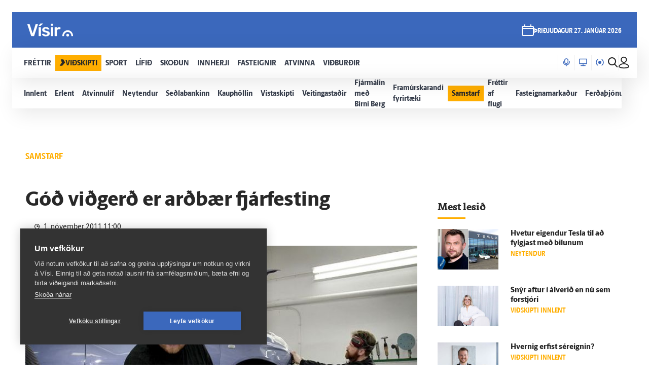

--- FILE ---
content_type: text/html; charset=utf-8
request_url: https://www.visir.is/g/2011711019903/god-vidgerd-er-ardbaer-fjarfesting
body_size: 164115
content:
<!DOCTYPE html>
<html lang="is">
<head>
    <meta charset="utf-8">
    <meta http-equiv="X-UA-Compatible" content="IE=edge">
    <meta name="format-detection" content="telephone=no">
    <meta name="viewport" content="width=device-width, initial-scale=1, user-scalable=no">
    
    <script>
    const cookieUpdateEvent = new Event("cookieUpdate");
</script>

<!-- Google Tag Manager -->
<script>
    (function (w, d, s, l, i) {
        w[l] = w[l] || []; w[l].push({
            'gtm.start':
                new Date().getTime(), event: 'gtm.js'
        }); var f = d.getElementsByTagName(s)[0],
            j = d.createElement(s), dl = l != 'dataLayer' ? '&l=' + l : ''; j.async = true; j.src =
                'https://www.googletagmanager.com/gtm.js?id=' + i + dl; f.parentNode.insertBefore(j, f);
        window.dataLayer.push({
            'event': 'custom_page_view',
            'category': 'Samstarf',
            'sub_category': 'VIDSKIPTI03'
        })
    })(window, document, 'script', 'dataLayer', 'GTM-KSWPW6N');
</script>
<!-- End Google Tag Manager -->

<!--ChartBeat-->
<script type="text/javascript">
    (function () {
        var _sf_async_config = window._sf_async_config = (window._sf_async_config || {});
        /** CONFIGURATION START **/
        _sf_async_config.uid = 39908;
        _sf_async_config.domain = "visir.is";
        _sf_async_config.useCanonical = true;
        _sf_async_config.sections = "Samstarf";
        _sf_async_config.authors = "";
        _sf_async_config.playerdomain = 'visir.is';
    /** CONFIGURATION END **/
        function loadChartbeat() {
            var e = document.createElement('script');
            var n = document.getElementsByTagName('script')[0];
            e.type = 'text/javascript';
            e.async = true;
            e.src = '//static.chartbeat.com/js/chartbeat_video.js';
            n.parentNode.insertBefore(e, n);
        }
        loadChartbeat();
    })();
</script>



    <link href="/js/videojs/skins/jwlike/videojs.css" rel="stylesheet" type="text/css">
    <link href="/js/videojs/skins/vjs-visir.css" rel="stylesheet" type="text/css">

    
    <meta name="description" content="Lakkh&#xFA;si&#xF0; er r&#xE9;ttinga- og m&#xE1;lningarverkst&#xE6;&#xF0;i sem leggur h&#xF6;fu&#xF0;&#xE1;herslu &#xE1; vanda&#xF0;ar vi&#xF0;ger&#xF0;ir. Vi&#xF0;ger&#xF0;ir sem endast. Lakkh&#xFA;si&#xF0; er til h&#xFA;sa &#xED; K&#xF3;pavogi, &#xE1; Smi&#xF0;juvegi 48 rau&#xF0;ri g&#xF6;tu, &#xED; hverfi sem er oft nefnt hjarta bifrei&#xF0;averk" />
<meta property="og:title" content="G&#xF3;&#xF0; vi&#xF0;ger&#xF0; er ar&#xF0;b&#xE6;r fj&#xE1;rfesting - V&#xED;sir" />
<meta property="og:type" content="article" />
<meta property="og:url" content="https://www.visir.is/g/2011442655d/god-vidgerd-er-ardbaer-fjarfesting"/>
<meta property="og:image" content="https://www.visir.is/i/6329B1EC79BB0BC7F4C603AE4541580F1AD9D7A90D2773DEABE44942DEB3B0E9_1600x900.jpg" />
<meta property="og:description" content="Lakkh&#xFA;si&#xF0; er r&#xE9;ttinga- og m&#xE1;lningarverkst&#xE6;&#xF0;i sem leggur h&#xF6;fu&#xF0;&#xE1;herslu &#xE1; vanda&#xF0;ar vi&#xF0;ger&#xF0;ir. Vi&#xF0;ger&#xF0;ir sem endast. Lakkh&#xFA;si&#xF0; er til h&#xFA;sa &#xED; K&#xF3;pavogi, &#xE1; Smi&#xF0;juvegi 48 rau&#xF0;ri g&#xF6;tu, &#xED; hverfi sem er oft nefnt hjarta bifrei&#xF0;averk" />
<meta property="article:section" content="Samstarf" />
<meta property="article:author" content="" />
<meta property="article:published_time" content="1.11.2011 11:00:00 &#x2B;00:00" />
<meta property="article:modified_time" content="1.11.2011 13:36:16 &#x2B;00:00" />
        <meta property="article:tag" content="S&#xE9;rbl&#xF6;&#xF0;" />
<meta property="k5a:paid" content="0">
<meta property="k5a:paywall" content="open">

<meta property="twitter:card" content="summary" />
<meta property="twitter:title" content="G&#xF3;&#xF0; vi&#xF0;ger&#xF0; er ar&#xF0;b&#xE6;r fj&#xE1;rfesting - V&#xED;sir" />
<meta property="twitter:url" content="https://www.visir.is/g/2011442655d/god-vidgerd-er-ardbaer-fjarfesting" />
<meta property="twitter:image" content="https://www.visir.is/i/6329B1EC79BB0BC7F4C603AE4541580F1AD9D7A90D2773DEABE44942DEB3B0E9_713x460.jpg" />
<meta property="twitter:description" content="Lakkh&#xFA;si&#xF0; er r&#xE9;ttinga- og m&#xE1;lningarverkst&#xE6;&#xF0;i sem leggur h&#xF6;fu&#xF0;&#xE1;herslu &#xE1; vanda&#xF0;ar vi&#xF0;ger&#xF0;ir. Vi&#xF0;ger&#xF0;ir sem endast. Lakkh&#xFA;si&#xF0; er til h&#xFA;sa &#xED; K&#xF3;pavogi, &#xE1; Smi&#xF0;juvegi 48 rau&#xF0;ri g&#xF6;tu, &#xED; hverfi sem er oft nefnt hjarta bifrei&#xF0;averk" />
<link rel="canonical" href="https://www.visir.is/g/2011442655d/god-vidgerd-er-ardbaer-fjarfesting" />


    
<meta property="k5a:login" content="0">
<meta property="k5a:subscriber" content="0">


    <link rel="apple-touch-icon" sizes="57x57" href="/static/1.0.1231/img/favicon/visir-favicon-57x57.png">
    <link rel="apple-touch-icon" sizes="60x60" href="/static/1.0.1231/img/favicon/visir-favicon-60x60.png">
    <link rel="apple-touch-icon" sizes="72x72" href="/static/1.0.1231/img/favicon/visir-favicon-72x72.png">
    <link rel="apple-touch-icon" sizes="76x76" href="/static/1.0.1231/img/favicon/visir-favicon-76x76.png">
    <link rel="apple-touch-icon" sizes="114x114" href="/static/1.0.1231/img/favicon/visir-favicon-114x114.png">
    <link rel="apple-touch-icon" sizes="120x120" href="/static/1.0.1231/img/favicon/visir-favicon-120x120.png">
    <link rel="apple-touch-icon" sizes="144x144" href="/static/1.0.1231/img/favicon/visir-favicon-144x144.png">
    <link rel="apple-touch-icon" sizes="152x152" href="/static/1.0.1231/img/favicon/visir-favicon-152x152.png">
    <link rel="apple-touch-icon" sizes="180x180" href="/static/1.0.1231/img/favicon/visir-favicon-180x180.png">
    <link rel="icon" type="image/png" sizes="192x192" href="/static/1.0.1231/img/favicon/visir-favicon-192x192.png">
    <link rel="icon" type="image/png" sizes="32x32" href="/static/1.0.1231/img/favicon/visir-favicon-32x32.png">
    <link rel="icon" type="image/png" sizes="96x96" href="/static/1.0.1231/img/favicon/visir-favicon-96x96.png">
    <link rel="icon" type="image/png" sizes="16x16" href="/static/1.0.1231/img/favicon/visir-favicon-16x16.png">
    <link rel="manifest" href="/static/1.0.1231/img/favicon/manifest.json">
    <meta name="msapplication-TileColor" content="#ffffff">
    <meta name="msapplication-TileImage" content="/static/1.0.1231/img/favicon/visir-favicon-144x144.png">
    <meta property="fb:app_id" content="169323689758194"/>
    <meta property="fb:admins" content="100001241383489"/>
    <meta name="application-name" content="visir.is"/>
    <meta name="twitter:widgets:csp" content="on">
    <meta name="facebook-domain-verification" content="5wsmwcm70ednfhid864mksq74lbjrb" />

        <title>G&#xF3;&#xF0; vi&#xF0;ger&#xF0; er ar&#xF0;b&#xE6;r fj&#xE1;rfesting - Vísir</title>
        <meta property="og:site_name" content="visir.is"/>
        <meta name="theme-color" content="#ffffff">

    <link rel="stylesheet" href="/static/1.0.1231/css/main.css" media="all">
    <link rel="stylesheet" href="/static/1.0.1231/css/print.css" media="print">

    

    <script src="https://cdnjs.cloudflare.com/polyfill/v3/polyfill.min.js?features=default-3.6,Array.prototype.includes,fetch,Promise"></script>
    <script>window.lazySizesConfig = window.lazySizesConfig || {}; lazySizesConfig.expand = 400; lazySizesConfig.loadMode = 3;</script>
    <script src="/static/static/js/lazysizes.min.js"></script>
    <script src="/js/image_error.min.js"></script>

    <!--Ecobox: Social media publishing automation-->
    <script async id="ebx" src="//applets.ebxcdn.com/ebx.js"></script>

    <link rel="search" type="application/opensearchdescription+xml" href="/static/opensearch.xml" title="Visir Search"/>
</head>


<body class="-business">

    <!-- Google Tag Manager (noscript) -->
    <noscript>
        <iframe src="https://www.googletagmanager.com/ns.html?id=GTM-KSWPW6N"
                height="0" width="0" style="display:none;visibility:hidden"></iframe>
    </noscript>
    <!-- End Google Tag Manager (noscript) -->

        

<div class="mobile-header-menu" id="mobile-header-menu">
    <div class="mobile-menu-top">
        
        <div class="nav-buttons">
                <a href="https://tal.visir.is/" class="mobile-menu__category -tal main-category" id="M-tal">
                    <div class="mobile-category__text -tal">
<svg xmlns="http://www.w3.org/2000/svg" width="14" height="16" viewBox="0 0 14 16" fill="none" class="-nai -nav-icon">
    <title>Podcast</title>
    <path d="M10.3331 4.26667C10.3331 2.46254 8.8706 1 7.06647 1C5.26234 1 3.7998 2.46254 3.7998 4.26667V7.06667C3.7998 8.8708 5.26234 10.3333 7.06647 10.3333C8.8706 10.3333 10.3331 8.8708 10.3331 7.06667V4.26667Z" stroke="#1F2126" stroke-width="1.5" stroke-linecap="round" stroke-linejoin="round" />
    <path d="M13.1333 6.60001V7.06667C13.1333 10.4173 10.4173 13.1333 7.06667 13.1333C3.716 13.1333 1 10.4173 1 7.06667V6.60001" stroke="#1F2126" stroke-width="1.5" stroke-linecap="round" stroke-linejoin="round" />
    <path d="M7.06641 15V13.1333" stroke="#1F2126" stroke-width="1.5" stroke-linecap="round" stroke-linejoin="round" />
</svg>                        Hla&#xF0;varp
                    </div>
                </a>
                <a href="/sjonvarp" class="mobile-menu__category -tv main-category" id="M-TV">
                    <div class="mobile-category__text -tv">
<svg xmlns="http://www.w3.org/2000/svg" width="16" height="16" viewBox="0 0 16 16" fill="none" class="-nai -nav-icon">
    <title>TV</title>
    <path d="M8 14.5667V12.7" stroke-width="1.5" stroke-linecap="round" stroke-linejoin="round" />
    <path d="M3.7998 14.5667H12.1998" stroke-width="1.5" stroke-linecap="round" stroke-linejoin="round" />
    <path d="M15 1.5H1V10.8333H15V1.5Z" stroke-width="1.5" stroke-linecap="round" stroke-linejoin="round" />
</svg>                        Sj&#xF3;nvarp
                    </div>
                </a>
                <a href="/utvarp" class="mobile-menu__category -radio main-category" id="M-RADIO">
                    <div class="mobile-category__text -radio">
<svg xmlns="http://www.w3.org/2000/svg" width="16" height="13" viewBox="0 0 16 13" fill="none" class="-nai -nav-icon2">
    <title>Radio</title>
    <path class="fill-icon" d="M8.00033 8.93333C9.28899 8.93333 10.3337 7.88866 10.3337 6.6C10.3337 5.31133 9.28899 4.26666 8.00033 4.26666C6.71166 4.26666 5.66699 5.31133 5.66699 6.6C5.66699 7.88866 6.71166 8.93333 8.00033 8.93333Z" stroke-width="1.5" stroke-linecap="round" stroke-linejoin="round" />
    <path d="M3.79907 12.2C2.09947 10.9232 1 8.88947 1 6.6C1 4.31053 2.09947 2.2768 3.79907 1" stroke-width="1.5" stroke-linecap="round" stroke-linejoin="round" />
    <path d="M12.2012 12.2C13.9008 10.9232 15.0002 8.88947 15.0002 6.6C15.0002 4.31053 13.9008 2.2768 12.2012 1" stroke-width="1.5" stroke-linecap="round" stroke-linejoin="round" />
</svg>                        &#xDA;tvarp
                    </div>
                </a>
        </div>
        <div class="radio-station-container" id="radio-station-container-mobile">
            <div class="menu-limits">
    <a href="https://vefutvarp.visir.is/gullbylgjan/" class="new-menu__category sub-category radio-link">
        <img src='/static/1.0.1231/img/radio/color/new/GullBylgjan-logo-blue-lodrett-vector.svg' />
    </a>
    <a href="https://vefutvarp.visir.is/lettbylgjan/" class="new-menu__category sub-category radio-link">
        <img src='/static/1.0.1231/img/radio/color/new/LettBylgjan-logo-blue-lodrett-vector.svg' />
    </a>
    <a href="https://vefutvarp.visir.is/x977/" class="new-menu__category sub-category radio-link">
        <img src='/static/1.0.1231/img/radio/color/new/X977-logo-blue-vector.svg' />
    </a>
    <a href="https://vefutvarp.visir.is/bylgjan/" class="new-menu__category sub-category radio-link">
        <img src='/static/1.0.1231/img/radio/color/new/Bylgjan-logo-blue-vector.svg' />
    </a>
    <a href="https://vefutvarp.visir.is/fm957/" class="new-menu__category sub-category radio-link">
        <img src='/static/1.0.1231/img/radio/color/new/FM957-logo-blue-vector.svg' />
    </a>
</div>
        </div>
    </div>
    <div class="mobile-menu-bottom">
            <div href="/f/frettir" class="mobile-menu__category main-category child-True -news">
                <a href="/f/frettir" class="mobile-category__text -news">
                    <svg viewBox="0 0 12 14" class="arrow">
    <path d="M2.56645 0.358398H8.17906L11.8787 6.91493L5.86689 13.6419H0.285645L4.92609 6.91493L2.56645 0.358398Z" fill="white" />
</svg>
                    Fr&#xE9;ttir
                </a>
                    <div class="exp-container"> 
                        <div href="/" class="expand-btn"><i class="icon-arrow-right"></i></div>
                    </div>
            </div>
                <div class="mobile-menu__sub -news">
                        <a href="/f/frettir-innlent" class="mobile-menu__category sub-category -news">
                            <div class="mobile-category__text -news">
                                Innlent
                            </div>
                        </a>
                        <a href="/f/frettir-erlent" class="mobile-menu__category sub-category -news">
                            <div class="mobile-category__text -news">
                                Erlent
                            </div>
                        </a>
                        <a href="/p/vedur" class="mobile-menu__category sub-category -news">
                            <div class="mobile-category__text -news">
                                Ve&#xF0;ur
                            </div>
                        </a>
                        <a href="https://www.visir.is/t/2624" class="mobile-menu__category sub-category -news">
                            <div class="mobile-category__text -news">
                                H&#xE1;degisfr&#xE9;ttir
                            </div>
                        </a>
                        <a href="https://www.visir.is/t/2059" class="mobile-menu__category sub-category -news">
                            <div class="mobile-category__text -news">
                                Kv&#xF6;ldfr&#xE9;ttir
                            </div>
                        </a>
                        <a href="https://www.visir.is/t/3994/sveitarstjornarkosningar-2026" class="mobile-menu__category sub-category -news">
                            <div class="mobile-category__text -news">
                                Kosningar 2026
                            </div>
                        </a>
                        <a href="https://www.visir.is/p/stjornmal" class="mobile-menu__category sub-category -news">
                            <div class="mobile-category__text -news">
                                Stj&#xF3;rnm&#xE1;l
                            </div>
                        </a>
                        <a href="https://www.visir.is/t/4274/hotanir-bandarikjanna-vegna-graenlands" class="mobile-menu__category sub-category -news">
                            <div class="mobile-category__text -news">
                                M&#xE1;lefni Gr&#xE6;nlands
                            </div>
                        </a>
                        <a href="/p/logreglumal" class="mobile-menu__category sub-category -news">
                            <div class="mobile-category__text -news">
                                L&#xF6;greglum&#xE1;l
                            </div>
                        </a>
                        <a href="/p/domsmal" class="mobile-menu__category sub-category -news">
                            <div class="mobile-category__text -news">
                                D&#xF3;msm&#xE1;l
                            </div>
                        </a>
                        <a href="/p/andlat" class="mobile-menu__category sub-category -news">
                            <div class="mobile-category__text -news">
                                Andl&#xE1;t
                            </div>
                        </a>
                        <a href="/p/kompas" class="mobile-menu__category sub-category -news">
                            <div class="mobile-category__text -news">
                                Komp&#xE1;s
                            </div>
                        </a>
                        <a href="https://www.visir.is/frettaskot" class="mobile-menu__category sub-category -news">
                            <div class="mobile-category__text -news">
                                Senda fr&#xE9;ttaskot
                            </div>
                        </a>
                </div>
            <div href="/f/vidskipti" class="mobile-menu__category main-category child-True -business">
                <a href="/f/vidskipti" class="mobile-category__text -business">
                    <svg viewBox="0 0 12 14" class="arrow">
    <path d="M2.56645 0.358398H8.17906L11.8787 6.91493L5.86689 13.6419H0.285645L4.92609 6.91493L2.56645 0.358398Z" fill="white" />
</svg>
                    Vi&#xF0;skipti
                </a>
                    <div class="exp-container"> 
                        <div href="/" class="expand-btn"><i class="icon-arrow-right"></i></div>
                    </div>
            </div>
                <div class="mobile-menu__sub -business">
                        <a href="/f/vidskipti-innlent" class="mobile-menu__category sub-category -business">
                            <div class="mobile-category__text -business">
                                Innlent
                            </div>
                        </a>
                        <a href="/f/vidskipti-erlent" class="mobile-menu__category sub-category -business">
                            <div class="mobile-category__text -business">
                                Erlent
                            </div>
                        </a>
                        <a href="/p/atvinnulif" class="mobile-menu__category sub-category -business">
                            <div class="mobile-category__text -business">
                                Atvinnul&#xED;f
                            </div>
                        </a>
                        <a href="/p/neytendur" class="mobile-menu__category sub-category -business">
                            <div class="mobile-category__text -business">
                                Neytendur
                            </div>
                        </a>
                        <a href="/t/1686" class="mobile-menu__category sub-category -business">
                            <div class="mobile-category__text -business">
                                Se&#xF0;labankinn
                            </div>
                        </a>
                        <a href="/p/kauphollin" class="mobile-menu__category sub-category -business">
                            <div class="mobile-category__text -business">
                                Kauph&#xF6;llin
                            </div>
                        </a>
                        <a href="/p/vistaskipti" class="mobile-menu__category sub-category -business">
                            <div class="mobile-category__text -business">
                                Vistaskipti
                            </div>
                        </a>
                        <a href="/p/veitingastadir" class="mobile-menu__category sub-category -business">
                            <div class="mobile-category__text -business">
                                Veitingasta&#xF0;ir
                            </div>
                        </a>
                        <a href="https://www.visir.is/t/4076/fjarmalin-med-birni-berg" class="mobile-menu__category sub-category -business">
                            <div class="mobile-category__text -business">
                                Fj&#xE1;rm&#xE1;lin me&#xF0; Birni Berg
                            </div>
                        </a>
                        <a href="https://www.visir.is/ff2025" class="mobile-menu__category sub-category -business">
                            <div class="mobile-category__text -business">
                                Fram&#xFA;rskarandi fyrirt&#xE6;ki
                            </div>
                        </a>
                        <a href="https://www.visir.is/f/samstarf" class="mobile-menu__category sub-category -business">
                            <div class="mobile-category__text -business">
                                Samstarf
                            </div>
                        </a>
                        <a href="/p/frettirafflugi" class="mobile-menu__category sub-category -business">
                            <div class="mobile-category__text -business">
                                Fr&#xE9;ttir af flugi
                            </div>
                        </a>
                        <a href="/t/2727/fasteignamarkadur" class="mobile-menu__category sub-category -business">
                            <div class="mobile-category__text -business">
                                Fasteignamarka&#xF0;ur
                            </div>
                        </a>
                        <a href="/p/ferdamennskaaislandi" class="mobile-menu__category sub-category -business">
                            <div class="mobile-category__text -business">
                                Fer&#xF0;a&#xFE;j&#xF3;nusta
                            </div>
                        </a>
                </div>
            <div href="/f/sport" class="mobile-menu__category main-category child-True -sport">
                <a href="/f/sport" class="mobile-category__text -sport">
                    <svg viewBox="0 0 12 14" class="arrow">
    <path d="M2.56645 0.358398H8.17906L11.8787 6.91493L5.86689 13.6419H0.285645L4.92609 6.91493L2.56645 0.358398Z" fill="white" />
</svg>
                    Sport
                </a>
                    <div class="exp-container"> 
                        <div href="/" class="expand-btn"><i class="icon-arrow-right"></i></div>
                    </div>
            </div>
                <div class="mobile-menu__sub -sport">
                        <a href="/f/sport#sportoverview" class="mobile-menu__category sub-category -sport">
                            <div class="mobile-category__text -sport">
                                Sta&#xF0;an &#xED; deildum
                            </div>
                        </a>
                        <a href="/p/enski" class="mobile-menu__category sub-category -sport">
                            <div class="mobile-category__text -sport">
                                Enski boltinn
                            </div>
                        </a>
                        <a href="https://www.visir.is/p/emkarlaihandbolta2026" class="mobile-menu__category sub-category -sport">
                            <div class="mobile-category__text -sport">
                                EM &#xED; handbolta
                            </div>
                        </a>
                        <a href="https://www.visir.is/p/vetrarolympiuleikar2026imilanoogcortina" class="mobile-menu__category sub-category -sport">
                            <div class="mobile-category__text -sport">
                                Vetrar&#xF3;lymp&#xED;uleikar 2026
                            </div>
                        </a>
                        <a href="/p/fotbolti" class="mobile-menu__category sub-category -sport">
                            <div class="mobile-category__text -sport">
                                F&#xF3;tbolti
                            </div>
                        </a>
                        <a href="/p/bonuskarla" class="mobile-menu__category sub-category -sport">
                            <div class="mobile-category__text -sport">
                                B&#xF3;nus karla
                            </div>
                        </a>
                        <a href="/p/bonuskvenna" class="mobile-menu__category sub-category -sport">
                            <div class="mobile-category__text -sport">
                                B&#xF3;nus kvenna
                            </div>
                        </a>
                        <a href="/p/oliskarla" class="mobile-menu__category sub-category -sport">
                            <div class="mobile-category__text -sport">
                                Ol&#xED;s karla
                            </div>
                        </a>
                        <a href="/p/oliskvenna" class="mobile-menu__category sub-category -sport">
                            <div class="mobile-category__text -sport">
                                Ol&#xED;s kvenna
                            </div>
                        </a>
                        <a href="/p/bestakarla" class="mobile-menu__category sub-category -sport">
                            <div class="mobile-category__text -sport">
                                Besta karla
                            </div>
                        </a>
                        <a href="/p/bestakvenna" class="mobile-menu__category sub-category -sport">
                            <div class="mobile-category__text -sport">
                                Besta kvenna
                            </div>
                        </a>
                        <a href="/p/korfubolti" class="mobile-menu__category sub-category -sport">
                            <div class="mobile-category__text -sport">
                                K&#xF6;rfubolti
                            </div>
                        </a>
                        <a href="/p/handbolti" class="mobile-menu__category sub-category -sport">
                            <div class="mobile-category__text -sport">
                                Handbolti
                            </div>
                        </a>
                        <a href="https://www.visir.is/p/nfl" class="mobile-menu__category sub-category -sport">
                            <div class="mobile-category__text -sport">
                                NFL
                            </div>
                        </a>
                        <a href="/p/islenski" class="mobile-menu__category sub-category -sport">
                            <div class="mobile-category__text -sport">
                                &#xCD;slenski boltinn
                            </div>
                        </a>
                        <a href="/p/meistaradeildin" class="mobile-menu__category sub-category -sport">
                            <div class="mobile-category__text -sport">
                                Meistaradeildin
                            </div>
                        </a>
                        <a href="/p/golf" class="mobile-menu__category sub-category -sport">
                            <div class="mobile-category__text -sport">
                                Golf
                            </div>
                        </a>
                </div>
            <div href="/f/lifid" class="mobile-menu__category main-category child-True -life">
                <a href="/f/lifid" class="mobile-category__text -life">
                    <svg viewBox="0 0 12 14" class="arrow">
    <path d="M2.56645 0.358398H8.17906L11.8787 6.91493L5.86689 13.6419H0.285645L4.92609 6.91493L2.56645 0.358398Z" fill="white" />
</svg>
                    L&#xED;fi&#xF0;
                </a>
                    <div class="exp-container"> 
                        <div href="/" class="expand-btn"><i class="icon-arrow-right"></i></div>
                    </div>
            </div>
                <div class="mobile-menu__sub -life">
                        <a href="/other/tarot" class="mobile-menu__category sub-category -life">
                            <div class="mobile-category__text -life">
                                Tarot dagsins
                            </div>
                        </a>
                        <a href="/p/gagnryni" class="mobile-menu__category sub-category -life">
                            <div class="mobile-category__text -life">
                                Gagnr&#xFD;ni
                            </div>
                        </a>
                        <a href="/p/menning" class="mobile-menu__category sub-category -life">
                            <div class="mobile-category__text -life">
                                Menning
                            </div>
                        </a>
                        <a href="/p/samkvaemislifid" class="mobile-menu__category sub-category -life">
                            <div class="mobile-category__text -life">
                                Samkv&#xE6;misl&#xED;fi&#xF0;
                            </div>
                        </a>
                        <a href="/p/bioogsjonvarp" class="mobile-menu__category sub-category -life">
                            <div class="mobile-category__text -life">
                                B&#xED;&#xF3; og sj&#xF3;nvarp
                            </div>
                        </a>
                        <a href="https://www.visir.is/t/936" class="mobile-menu__category sub-category -life">
                            <div class="mobile-category__text -life">
                                &#xCD;sland &#xED; dag
                            </div>
                        </a>
                        <a href="/p/tonlist" class="mobile-menu__category sub-category -life">
                            <div class="mobile-category__text -life">
                                T&#xF3;nlist
                            </div>
                        </a>
                        <a href="/p/uppskriftir" class="mobile-menu__category sub-category -life">
                            <div class="mobile-category__text -life">
                                Uppskriftir
                            </div>
                        </a>
                        <a href="/p/heilsa/" class="mobile-menu__category sub-category -life">
                            <div class="mobile-category__text -life">
                                Heilsa
                            </div>
                        </a>
                        <a href="/p/eurovision" class="mobile-menu__category sub-category -life">
                            <div class="mobile-category__text -life">
                                Eurovision
                            </div>
                        </a>
                        <a href="/p/askorun" class="mobile-menu__category sub-category -life">
                            <div class="mobile-category__text -life">
                                &#xC1;skorun
                            </div>
                        </a>
                        <a href="/t/4159/samhengid-med-sif" class="mobile-menu__category sub-category -life">
                            <div class="mobile-category__text -life">
                                Samhengi&#xF0; me&#xF0; Sif
                            </div>
                        </a>
                        <a href="/p/leikjavisir" class="mobile-menu__category sub-category -life">
                            <div class="mobile-category__text -life">
                                Leikjav&#xED;sir
                            </div>
                        </a>
                        <a href="https://www.visir.is/p/kynlif" class="mobile-menu__category sub-category -life">
                            <div class="mobile-category__text -life">
                                Kynl&#xED;f
                            </div>
                        </a>
                        <a href="/f/lifid-samstarf" class="mobile-menu__category sub-category -life">
                            <div class="mobile-category__text -life">
                                Samstarf
                            </div>
                        </a>
                        <a href="/p/tiskaoghonnun" class="mobile-menu__category sub-category -life">
                            <div class="mobile-category__text -life">
                                T&#xED;ska og h&#xF6;nnun
                            </div>
                        </a>
                        <a href="https://www.visir.is/t/3681/utkall" class="mobile-menu__category sub-category -life">
                            <div class="mobile-category__text -life">
                                &#xDA;tkall
                            </div>
                        </a>
                        <a href="https://www.visir.is/t/1040" class="mobile-menu__category sub-category -life">
                            <div class="mobile-category__text -life">
                                H&#xFA;s og heimili
                            </div>
                        </a>
                </div>
            <div href="/f/skodanir" class="mobile-menu__category main-category child-True -opinion">
                <a href="/f/skodanir" class="mobile-category__text -opinion">
                    <svg viewBox="0 0 12 14" class="arrow">
    <path d="M2.56645 0.358398H8.17906L11.8787 6.91493L5.86689 13.6419H0.285645L4.92609 6.91493L2.56645 0.358398Z" fill="white" />
</svg>
                    Sko&#xF0;un
                </a>
                    <div class="exp-container"> 
                        <div href="/" class="expand-btn"><i class="icon-arrow-right"></i></div>
                    </div>
            </div>
                <div class="mobile-menu__sub -opinion">
                        <a href="/t/4132/skodun-sveitarstjornarkosningar-2026" class="mobile-menu__category sub-category -opinion">
                            <div class="mobile-category__text -opinion">
                                Sveitarstj&#xF3;rnarkosningar 2026
                            </div>
                        </a>
                        <a href="/p/skodunalthingisogsveitarstjornarmenn" class="mobile-menu__category sub-category -opinion">
                            <div class="mobile-category__text -opinion">
                                Kj&#xF6;rnir fulltr&#xFA;ar
                            </div>
                        </a>
                        <a href="/p/halldor" class="mobile-menu__category sub-category -opinion">
                            <div class="mobile-category__text -opinion">
                                Halld&#xF3;r
                            </div>
                        </a>
                        <a href="/um-skodanagreinar" class="mobile-menu__category sub-category -opinion">
                            <div class="mobile-category__text -opinion">
                                Um sko&#xF0;ana&#xAD;greinar &#xE1; V&#xED;si
                            </div>
                        </a>
                </div>
            <div href="/f/innherji" class="mobile-menu__category main-category child-False -insider">
                <a href="/f/innherji" class="mobile-category__text -insider">
                    <svg viewBox="0 0 12 14" class="arrow">
    <path d="M2.56645 0.358398H8.17906L11.8787 6.91493L5.86689 13.6419H0.285645L4.92609 6.91493L2.56645 0.358398Z" fill="white" />
</svg>
                    Innherji
                </a>
            </div>
            <div href="http://fasteignir.visir.is" class="mobile-menu__category main-category child-False -realestate">
                <a href="http://fasteignir.visir.is" class="mobile-category__text -realestate">
                    <svg viewBox="0 0 12 14" class="arrow">
    <path d="M2.56645 0.358398H8.17906L11.8787 6.91493L5.86689 13.6419H0.285645L4.92609 6.91493L2.56645 0.358398Z" fill="white" />
</svg>
                    Fasteignir
                </a>
            </div>
            <div href="/atvinna" class="mobile-menu__category main-category child-False -profession">
                <a href="/atvinna" class="mobile-category__text -profession">
                    <svg viewBox="0 0 12 14" class="arrow">
    <path d="M2.56645 0.358398H8.17906L11.8787 6.91493L5.86689 13.6419H0.285645L4.92609 6.91493L2.56645 0.358398Z" fill="white" />
</svg>
                    Atvinna
                </a>
            </div>
            <div href="/vidburdir " class="mobile-menu__category main-category child-False -vidburdir">
                <a href="/vidburdir " class="mobile-category__text -vidburdir">
                    <svg viewBox="0 0 12 14" class="arrow">
    <path d="M2.56645 0.358398H8.17906L11.8787 6.91493L5.86689 13.6419H0.285645L4.92609 6.91493L2.56645 0.358398Z" fill="white" />
</svg>
                    Vi&#xF0;bur&#xF0;ir
                </a>
            </div>
    </div>
</div>
<div class="background-header"></div>
<header class="main-header new-header  ">
    <div class="new-header__upper">
		<div class="limit">
            <a href="/" class="brand_logo logo__upper">
                <svg id="Layer_2" data-name="Layer 2" xmlns="http://www.w3.org/2000/svg" viewBox="0 0 66.86 19.06">
    <defs>
        <style>
            .cls-1 {
                fill: #fff;
            }
        </style>
    </defs>
    <g id="Layer_1-2" data-name="Layer 1">
        <g>
            <path class="cls-1" d="M6.32,18.45c-.27,0-.47-.07-.62-.2-.15-.13-.26-.3-.32-.5L.05,1.77c-.03-.08-.05-.16-.05-.22,0-.15.05-.27.15-.37.1-.1.22-.15.37-.15h2.19c.23,0,.41.06.54.19.12.12.2.25.24.36l4.21,12.82L11.9,1.57c.03-.12.11-.24.24-.36.12-.12.3-.19.54-.19h2.19c.13,0,.25.05.36.15.11.1.16.22.16.37,0,.07-.02.14-.05.22l-5.33,15.98c-.07.2-.17.37-.32.5-.15.13-.36.2-.62.2h-2.74ZM18.67,3.63c.22,0,.39-.03.51-.08.12-.05.25-.13.39-.25l3.09-2.54c.08-.08.12-.18.12-.3,0-.32-.16-.47-.47-.47h-2.49c-.22,0-.38.03-.5.09s-.26.18-.42.36l-2.02,2.47c-.08.08-.12.19-.12.32,0,.27.13.4.4.4h1.52ZM19.22,18.45c.18,0,.33-.06.44-.17.11-.12.16-.26.16-.42V6.1c0-.17-.05-.31-.16-.42-.11-.12-.25-.17-.44-.17h-2.07c-.17,0-.31.06-.42.17s-.17.26-.17.42v11.75c0,.17.06.31.17.42s.26.17.42.17h2.07ZM27.04,18.7c1.26,0,2.32-.17,3.17-.51.85-.34,1.5-.81,1.94-1.41.44-.6.66-1.27.66-2.02,0-.61-.14-1.17-.41-1.68-.27-.51-.74-.95-1.39-1.34-.66-.39-1.54-.68-2.65-.88-.98-.2-1.71-.39-2.19-.57-.48-.18-.8-.38-.96-.58-.16-.21-.24-.45-.24-.73,0-.41.17-.76.5-1.03.33-.27.81-.41,1.44-.41.5,0,.9.07,1.21.2.31.13.57.29.78.49.22.19.41.37.6.54.07.05.13.09.2.12.07.03.14.05.22.05h1.84c.15,0,.28-.05.4-.16.12-.11.17-.25.15-.44-.02-.25-.14-.54-.37-.88-.23-.34-.57-.68-1.01-1.01-.44-.33-.99-.61-1.66-.83-.66-.22-1.44-.34-2.34-.34-1.14,0-2.1.19-2.87.57-.77.38-1.35.87-1.74,1.46-.39.59-.58,1.21-.58,1.86s.15,1.24.45,1.74c.3.5.76.91,1.37,1.24.61.33,1.39.61,2.32.82.95.2,1.68.39,2.19.56.51.17.87.37,1.06.59.19.22.29.5.29.85,0,.48-.22.85-.66,1.11-.44.26-.98.39-1.63.39-.5,0-.91-.07-1.24-.21-.33-.14-.62-.31-.86-.51-.24-.2-.47-.39-.68-.57-.08-.08-.15-.13-.2-.15-.05-.02-.11-.02-.17-.02h-1.97c-.15,0-.29.05-.41.16-.12.11-.18.25-.16.44.02.23.13.52.35.87.22.35.55.7,1,1.05.45.35,1.02.64,1.73.87.71.23,1.56.35,2.55.35M37.04,18.45c.18,0,.33-.06.44-.17.11-.12.16-.26.16-.42V6.1c0-.16-.05-.31-.16-.42-.11-.12-.25-.17-.44-.17h-2.07c-.17,0-.31.06-.42.17s-.17.26-.17.42v11.75c0,.17.06.31.17.42s.26.17.42.17h2.07ZM37.14,3.36c.18,0,.33-.06.45-.17.12-.12.17-.26.17-.42V.97c0-.17-.06-.31-.17-.42-.12-.12-.27-.17-.45-.17h-2.26c-.17,0-.31.06-.42.17-.12.12-.17.26-.17.42v1.79c0,.17.06.31.17.42.12.12.26.17.42.17h2.26ZM42.72,18.45c.18,0,.33-.06.45-.17s.17-.26.17-.42v-6.85c0-.8.22-1.42.66-1.86.44-.44,1.06-.66,1.86-.66h1.94c.18,0,.33-.06.44-.17.11-.12.16-.26.16-.42v-1.79c0-.17-.05-.31-.16-.42-.11-.12-.25-.17-.44-.17h-1.02c-.8,0-1.5.14-2.1.42-.61.28-1.1.69-1.48,1.22v-1.02c0-.18-.06-.33-.19-.45s-.27-.17-.44-.17h-2.02c-.17,0-.31.06-.42.17s-.17.27-.17.45v11.73c0,.17.06.31.17.42s.26.17.42.17h2.17Z" />
            <path class="cls-1" d="M59.04,19.06c-.25,0-.49-.04-.72-.13-.49-.18-.9-.56-1.12-1.04-.25-.53-.25-1.16,0-1.69.26-.59.82-1.03,1.45-1.15h0c.12-.03.25-.04.38-.04.77,0,1.52.48,1.83,1.16h0c.25.52.26,1.15.03,1.67-.2.49-.6.88-1.09,1.08-.24.1-.51.15-.77.15M66.78,18.36s.07-.1.08-.17c.03-1.18-.18-2.35-.6-3.38-.65-1.59-1.81-2.95-3.26-3.82-1.19-.72-2.55-1.1-3.94-1.1-.18,0-.36,0-.54.02-2.09.13-4.15,1.21-5.49,2.89-1.22,1.49-1.86,3.45-1.79,5.41,0,.06.04.12.08.16.05.05.11.08.18.08.29,0,.58,0,.87,0,.36,0,.72,0,1.08,0,.07,0,.13-.03.18-.08.05-.05.08-.12.08-.21h0v-.04c0-.06,0-.11,0-.16,0-.95.22-1.87.64-2.67.54-1.03,1.4-1.87,2.43-2.36.69-.34,1.48-.52,2.27-.52.4,0,.8.04,1.19.13,1.56.35,2.95,1.5,3.62,2.98.37.78.55,1.68.53,2.68,0,.07.04.12.08.17s.1.07.17.08c.27,0,.56,0,.9,0,.3,0,.61,0,.91,0h.16c.07,0,.13-.04.18-.08" />
        </g>
    </g>
</svg>
            </a>

            <div class="new-header__right" id="mobile-header-nav">
                <!-- Mobile Top Nav -->

                <div class="nav-icons">
                    <div class="new-menu__icon -search">
                        <a href="/leit"><i class="icon-search"></i></a>
                    </div>
                    <span class="nav-divider"></span>
                    <div class="new-menu__icon -user" id="login_toggler_mobile">
                        
<div class="user-profile-container">

        
            <span class="user-profile user-default-img">
                <svg viewBox="0 0 22 26" fill="none" xmlns="http://www.w3.org/2000/svg">
                <circle cx="10.8961" cy="7.20266" r="5.43398" stroke="#282828" stroke-width="2"/>
                <path d="M20.7925 21.5234C20.7925 21.6545 20.7275 21.8955 20.3102 22.2305C19.891 22.5671 19.2203 22.9064 18.2943 23.2049C16.4523 23.7987 13.8391 24.1555 10.8963 24.1555C7.99339 24.1555 5.38543 23.6536 3.53168 22.9829C2.60002 22.6458 1.90112 22.2812 1.45623 21.9476C1.07699 21.6632 1.00998 21.5018 1.00018 21.4876C1.01481 19.9677 1.95957 18.4664 3.74063 17.296C5.52732 16.1219 8.05437 15.363 10.8963 15.363C13.7382 15.363 16.2652 16.1219 18.0519 17.296C19.847 18.4756 20.7925 19.9913 20.7925 21.5234Z" stroke="#282828" stroke-width="2"/>
                </svg>
            </span>
</div>
                    </div>
                    <span class="nav-divider"></span>
                    <div class="new-menu__icon -hamburger" id="mobileNavToggler">
                        <svg xmlns="http://www.w3.org/2000/svg" width="24" height="24" viewBox="0 0 24 24" fill="none" class="hamburger-nav">
    <title>Menu</title>
    <path class="first-line" d="M23 13H1C0.448 13 0 12.553 0 12C0 11.447 0.448 11 1 11H23C23.552 11 24 11.447 24 12C24 12.553 23.552 13 23 13Z" fill="white" />
    <path class="second-line" d="M23 13H1C0.448 13 0 12.553 0 12C0 11.447 0.448 11 1 11H23C23.552 11 24 11.447 24 12C24 12.553 23.552 13 23 13Z" fill="white" />
    <path class="small-lines" d="M23 6H12C11.448 6 11 5.553 11 5C11 4.447 11.448 4 12 4H23C23.552 4 24 4.447 24 5C24 5.553 23.552 6 23 6Z" fill="white" />
    <path class="small-lines" d="M12 20H1C0.448 20 0 19.553 0 19C0 18.447 0.448 18 1 18H12C12.552 18 13 18.447 13 19C13 19.553 12.552 20 12 20Z" fill="white" />
</svg>
                        
                    </div>
                </div>

                <!-- Desktop Nav -->

                <div class="new-header__calendar">
                    <svg xmlns="http://www.w3.org/2000/svg" width="24" height="23" viewBox="0 0 24 23" fill="none">
    <title>Calendar</title>
    <path d="M6 1V3" stroke-width="2" stroke-linecap="round" stroke-linejoin="round" />
    <path d="M18 1V3" stroke-width="2" stroke-linecap="round" stroke-linejoin="round" />
    <path d="M1 8H23" stroke-width="2" stroke-linecap="round" stroke-linejoin="round" />
    <path d="M21 4H3C1.89543 4 1 4.89543 1 6V20C1 21.1046 1.89543 22 3 22H21C22.1046 22 23 21.1046 23 20V6C23 4.89543 22.1046 4 21 4Z" stroke-width="2" stroke-linecap="round" stroke-linejoin="round" />
</svg>
                    <a href="/">&#xFE;ri&#xF0;judagur 27. jan&#xFA;ar 2026</a>
                </div>
                <div class="new-header__weather">
                    
                </div>
            </div>
		</div>
	</div>
    <a href="/" class="brand_logo logo__lower">
        <svg id="Layer_2" data-name="Layer 2" xmlns="http://www.w3.org/2000/svg" viewBox="0 0 66.86 19.06">
    <defs>
        <style>
            .cls-1 {
                fill: #fff;
            }
        </style>
    </defs>
    <g id="Layer_1-2" data-name="Layer 1">
        <g>
            <path class="cls-1" d="M6.32,18.45c-.27,0-.47-.07-.62-.2-.15-.13-.26-.3-.32-.5L.05,1.77c-.03-.08-.05-.16-.05-.22,0-.15.05-.27.15-.37.1-.1.22-.15.37-.15h2.19c.23,0,.41.06.54.19.12.12.2.25.24.36l4.21,12.82L11.9,1.57c.03-.12.11-.24.24-.36.12-.12.3-.19.54-.19h2.19c.13,0,.25.05.36.15.11.1.16.22.16.37,0,.07-.02.14-.05.22l-5.33,15.98c-.07.2-.17.37-.32.5-.15.13-.36.2-.62.2h-2.74ZM18.67,3.63c.22,0,.39-.03.51-.08.12-.05.25-.13.39-.25l3.09-2.54c.08-.08.12-.18.12-.3,0-.32-.16-.47-.47-.47h-2.49c-.22,0-.38.03-.5.09s-.26.18-.42.36l-2.02,2.47c-.08.08-.12.19-.12.32,0,.27.13.4.4.4h1.52ZM19.22,18.45c.18,0,.33-.06.44-.17.11-.12.16-.26.16-.42V6.1c0-.17-.05-.31-.16-.42-.11-.12-.25-.17-.44-.17h-2.07c-.17,0-.31.06-.42.17s-.17.26-.17.42v11.75c0,.17.06.31.17.42s.26.17.42.17h2.07ZM27.04,18.7c1.26,0,2.32-.17,3.17-.51.85-.34,1.5-.81,1.94-1.41.44-.6.66-1.27.66-2.02,0-.61-.14-1.17-.41-1.68-.27-.51-.74-.95-1.39-1.34-.66-.39-1.54-.68-2.65-.88-.98-.2-1.71-.39-2.19-.57-.48-.18-.8-.38-.96-.58-.16-.21-.24-.45-.24-.73,0-.41.17-.76.5-1.03.33-.27.81-.41,1.44-.41.5,0,.9.07,1.21.2.31.13.57.29.78.49.22.19.41.37.6.54.07.05.13.09.2.12.07.03.14.05.22.05h1.84c.15,0,.28-.05.4-.16.12-.11.17-.25.15-.44-.02-.25-.14-.54-.37-.88-.23-.34-.57-.68-1.01-1.01-.44-.33-.99-.61-1.66-.83-.66-.22-1.44-.34-2.34-.34-1.14,0-2.1.19-2.87.57-.77.38-1.35.87-1.74,1.46-.39.59-.58,1.21-.58,1.86s.15,1.24.45,1.74c.3.5.76.91,1.37,1.24.61.33,1.39.61,2.32.82.95.2,1.68.39,2.19.56.51.17.87.37,1.06.59.19.22.29.5.29.85,0,.48-.22.85-.66,1.11-.44.26-.98.39-1.63.39-.5,0-.91-.07-1.24-.21-.33-.14-.62-.31-.86-.51-.24-.2-.47-.39-.68-.57-.08-.08-.15-.13-.2-.15-.05-.02-.11-.02-.17-.02h-1.97c-.15,0-.29.05-.41.16-.12.11-.18.25-.16.44.02.23.13.52.35.87.22.35.55.7,1,1.05.45.35,1.02.64,1.73.87.71.23,1.56.35,2.55.35M37.04,18.45c.18,0,.33-.06.44-.17.11-.12.16-.26.16-.42V6.1c0-.16-.05-.31-.16-.42-.11-.12-.25-.17-.44-.17h-2.07c-.17,0-.31.06-.42.17s-.17.26-.17.42v11.75c0,.17.06.31.17.42s.26.17.42.17h2.07ZM37.14,3.36c.18,0,.33-.06.45-.17.12-.12.17-.26.17-.42V.97c0-.17-.06-.31-.17-.42-.12-.12-.27-.17-.45-.17h-2.26c-.17,0-.31.06-.42.17-.12.12-.17.26-.17.42v1.79c0,.17.06.31.17.42.12.12.26.17.42.17h2.26ZM42.72,18.45c.18,0,.33-.06.45-.17s.17-.26.17-.42v-6.85c0-.8.22-1.42.66-1.86.44-.44,1.06-.66,1.86-.66h1.94c.18,0,.33-.06.44-.17.11-.12.16-.26.16-.42v-1.79c0-.17-.05-.31-.16-.42-.11-.12-.25-.17-.44-.17h-1.02c-.8,0-1.5.14-2.1.42-.61.28-1.1.69-1.48,1.22v-1.02c0-.18-.06-.33-.19-.45s-.27-.17-.44-.17h-2.02c-.17,0-.31.06-.42.17s-.17.27-.17.45v11.73c0,.17.06.31.17.42s.26.17.42.17h2.17Z" />
            <path class="cls-1" d="M59.04,19.06c-.25,0-.49-.04-.72-.13-.49-.18-.9-.56-1.12-1.04-.25-.53-.25-1.16,0-1.69.26-.59.82-1.03,1.45-1.15h0c.12-.03.25-.04.38-.04.77,0,1.52.48,1.83,1.16h0c.25.52.26,1.15.03,1.67-.2.49-.6.88-1.09,1.08-.24.1-.51.15-.77.15M66.78,18.36s.07-.1.08-.17c.03-1.18-.18-2.35-.6-3.38-.65-1.59-1.81-2.95-3.26-3.82-1.19-.72-2.55-1.1-3.94-1.1-.18,0-.36,0-.54.02-2.09.13-4.15,1.21-5.49,2.89-1.22,1.49-1.86,3.45-1.79,5.41,0,.06.04.12.08.16.05.05.11.08.18.08.29,0,.58,0,.87,0,.36,0,.72,0,1.08,0,.07,0,.13-.03.18-.08.05-.05.08-.12.08-.21h0v-.04c0-.06,0-.11,0-.16,0-.95.22-1.87.64-2.67.54-1.03,1.4-1.87,2.43-2.36.69-.34,1.48-.52,2.27-.52.4,0,.8.04,1.19.13,1.56.35,2.95,1.5,3.62,2.98.37.78.55,1.68.53,2.68,0,.07.04.12.08.17s.1.07.17.08c.27,0,.56,0,.9,0,.3,0,.61,0,.91,0h.16c.07,0,.13-.04.18-.08" />
        </g>
    </g>
</svg>
    </a>
	<div class="limit">
        <nav class="new-menu">
            <div class="menu-left" id="mainNav">
                    <a href="/f/frettir" class="new-menu__category main-category child-True -news">
                        <div class="category__text -news">
                            <svg viewBox="0 0 12 14" class="arrow">
    <path d="M2.56645 0.358398H8.17906L11.8787 6.91493L5.86689 13.6419H0.285645L4.92609 6.91493L2.56645 0.358398Z" fill="white" />
</svg>
                            Fr&#xE9;ttir
                        </div>
                    </a>
                        <div class="new-menu__sub -desktop-sub -news">
                            <div class="menu-limits"> 
                                    <a href="/f/frettir-innlent" class="new-menu__category sub-category">
                                        <div class="category__text -news">
                                            Innlent
                                        </div>
                                    </a>
                                    <a href="/f/frettir-erlent" class="new-menu__category sub-category">
                                        <div class="category__text -news">
                                            Erlent
                                        </div>
                                    </a>
                                    <a href="/p/vedur" class="new-menu__category sub-category">
                                        <div class="category__text -news">
                                            Ve&#xF0;ur
                                        </div>
                                    </a>
                                    <a href="https://www.visir.is/t/2624" class="new-menu__category sub-category">
                                        <div class="category__text -news">
                                            H&#xE1;degisfr&#xE9;ttir
                                        </div>
                                    </a>
                                    <a href="https://www.visir.is/t/2059" class="new-menu__category sub-category">
                                        <div class="category__text -news">
                                            Kv&#xF6;ldfr&#xE9;ttir
                                        </div>
                                    </a>
                                    <a href="https://www.visir.is/t/3994/sveitarstjornarkosningar-2026" class="new-menu__category sub-category">
                                        <div class="category__text -news">
                                            Kosningar 2026
                                        </div>
                                    </a>
                                    <a href="https://www.visir.is/p/stjornmal" class="new-menu__category sub-category">
                                        <div class="category__text -news">
                                            Stj&#xF3;rnm&#xE1;l
                                        </div>
                                    </a>
                                    <a href="https://www.visir.is/t/4274/hotanir-bandarikjanna-vegna-graenlands" class="new-menu__category sub-category">
                                        <div class="category__text -news">
                                            M&#xE1;lefni Gr&#xE6;nlands
                                        </div>
                                    </a>
                                    <a href="/p/logreglumal" class="new-menu__category sub-category">
                                        <div class="category__text -news">
                                            L&#xF6;greglum&#xE1;l
                                        </div>
                                    </a>
                                    <a href="/p/domsmal" class="new-menu__category sub-category">
                                        <div class="category__text -news">
                                            D&#xF3;msm&#xE1;l
                                        </div>
                                    </a>
                                    <a href="/p/andlat" class="new-menu__category sub-category">
                                        <div class="category__text -news">
                                            Andl&#xE1;t
                                        </div>
                                    </a>
                                    <a href="/p/kompas" class="new-menu__category sub-category">
                                        <div class="category__text -news">
                                            Komp&#xE1;s
                                        </div>
                                    </a>
                                    <a href="https://www.visir.is/frettaskot" class="new-menu__category sub-category">
                                        <div class="category__text -news">
                                            Senda fr&#xE9;ttaskot
                                        </div>
                                    </a>
                            </div>
                         </div>
                    <a href="/f/vidskipti" class="new-menu__category main-category child-True -business">
                        <div class="category__text -business">
                            <svg viewBox="0 0 12 14" class="arrow">
    <path d="M2.56645 0.358398H8.17906L11.8787 6.91493L5.86689 13.6419H0.285645L4.92609 6.91493L2.56645 0.358398Z" fill="white" />
</svg>
                            Vi&#xF0;skipti
                        </div>
                    </a>
                        <div class="new-menu__sub -desktop-sub -business">
                            <div class="menu-limits"> 
                                    <a href="/f/vidskipti-innlent" class="new-menu__category sub-category">
                                        <div class="category__text -business">
                                            Innlent
                                        </div>
                                    </a>
                                    <a href="/f/vidskipti-erlent" class="new-menu__category sub-category">
                                        <div class="category__text -business">
                                            Erlent
                                        </div>
                                    </a>
                                    <a href="/p/atvinnulif" class="new-menu__category sub-category">
                                        <div class="category__text -business">
                                            Atvinnul&#xED;f
                                        </div>
                                    </a>
                                    <a href="/p/neytendur" class="new-menu__category sub-category">
                                        <div class="category__text -business">
                                            Neytendur
                                        </div>
                                    </a>
                                    <a href="/t/1686" class="new-menu__category sub-category">
                                        <div class="category__text -business">
                                            Se&#xF0;labankinn
                                        </div>
                                    </a>
                                    <a href="/p/kauphollin" class="new-menu__category sub-category">
                                        <div class="category__text -business">
                                            Kauph&#xF6;llin
                                        </div>
                                    </a>
                                    <a href="/p/vistaskipti" class="new-menu__category sub-category">
                                        <div class="category__text -business">
                                            Vistaskipti
                                        </div>
                                    </a>
                                    <a href="/p/veitingastadir" class="new-menu__category sub-category">
                                        <div class="category__text -business">
                                            Veitingasta&#xF0;ir
                                        </div>
                                    </a>
                                    <a href="https://www.visir.is/t/4076/fjarmalin-med-birni-berg" class="new-menu__category sub-category">
                                        <div class="category__text -business">
                                            Fj&#xE1;rm&#xE1;lin me&#xF0; Birni Berg
                                        </div>
                                    </a>
                                    <a href="https://www.visir.is/ff2025" class="new-menu__category sub-category">
                                        <div class="category__text -business">
                                            Fram&#xFA;rskarandi fyrirt&#xE6;ki
                                        </div>
                                    </a>
                                    <a href="https://www.visir.is/f/samstarf" class="new-menu__category sub-category">
                                        <div class="category__text -business">
                                            Samstarf
                                        </div>
                                    </a>
                                    <a href="/p/frettirafflugi" class="new-menu__category sub-category">
                                        <div class="category__text -business">
                                            Fr&#xE9;ttir af flugi
                                        </div>
                                    </a>
                                    <a href="/t/2727/fasteignamarkadur" class="new-menu__category sub-category">
                                        <div class="category__text -business">
                                            Fasteignamarka&#xF0;ur
                                        </div>
                                    </a>
                                    <a href="/p/ferdamennskaaislandi" class="new-menu__category sub-category">
                                        <div class="category__text -business">
                                            Fer&#xF0;a&#xFE;j&#xF3;nusta
                                        </div>
                                    </a>
                            </div>
                         </div>
                    <a href="/f/sport" class="new-menu__category main-category child-True -sport">
                        <div class="category__text -sport">
                            <svg viewBox="0 0 12 14" class="arrow">
    <path d="M2.56645 0.358398H8.17906L11.8787 6.91493L5.86689 13.6419H0.285645L4.92609 6.91493L2.56645 0.358398Z" fill="white" />
</svg>
                            Sport
                        </div>
                    </a>
                        <div class="new-menu__sub -desktop-sub -sport">
                            <div class="menu-limits"> 
                                    <a href="/f/sport#sportoverview" class="new-menu__category sub-category">
                                        <div class="category__text -sport">
                                            Sta&#xF0;an &#xED; deildum
                                        </div>
                                    </a>
                                    <a href="/p/enski" class="new-menu__category sub-category">
                                        <div class="category__text -sport">
                                            Enski boltinn
                                        </div>
                                    </a>
                                    <a href="https://www.visir.is/p/emkarlaihandbolta2026" class="new-menu__category sub-category">
                                        <div class="category__text -sport">
                                            EM &#xED; handbolta
                                        </div>
                                    </a>
                                    <a href="https://www.visir.is/p/vetrarolympiuleikar2026imilanoogcortina" class="new-menu__category sub-category">
                                        <div class="category__text -sport">
                                            Vetrar&#xF3;lymp&#xED;uleikar 2026
                                        </div>
                                    </a>
                                    <a href="/p/fotbolti" class="new-menu__category sub-category">
                                        <div class="category__text -sport">
                                            F&#xF3;tbolti
                                        </div>
                                    </a>
                                    <a href="/p/bonuskarla" class="new-menu__category sub-category">
                                        <div class="category__text -sport">
                                            B&#xF3;nus karla
                                        </div>
                                    </a>
                                    <a href="/p/bonuskvenna" class="new-menu__category sub-category">
                                        <div class="category__text -sport">
                                            B&#xF3;nus kvenna
                                        </div>
                                    </a>
                                    <a href="/p/oliskarla" class="new-menu__category sub-category">
                                        <div class="category__text -sport">
                                            Ol&#xED;s karla
                                        </div>
                                    </a>
                                    <a href="/p/oliskvenna" class="new-menu__category sub-category">
                                        <div class="category__text -sport">
                                            Ol&#xED;s kvenna
                                        </div>
                                    </a>
                                    <a href="/p/bestakarla" class="new-menu__category sub-category">
                                        <div class="category__text -sport">
                                            Besta karla
                                        </div>
                                    </a>
                                    <a href="/p/bestakvenna" class="new-menu__category sub-category">
                                        <div class="category__text -sport">
                                            Besta kvenna
                                        </div>
                                    </a>
                                    <a href="/p/korfubolti" class="new-menu__category sub-category">
                                        <div class="category__text -sport">
                                            K&#xF6;rfubolti
                                        </div>
                                    </a>
                                    <a href="/p/handbolti" class="new-menu__category sub-category">
                                        <div class="category__text -sport">
                                            Handbolti
                                        </div>
                                    </a>
                                    <a href="https://www.visir.is/p/nfl" class="new-menu__category sub-category">
                                        <div class="category__text -sport">
                                            NFL
                                        </div>
                                    </a>
                                    <a href="/p/islenski" class="new-menu__category sub-category">
                                        <div class="category__text -sport">
                                            &#xCD;slenski boltinn
                                        </div>
                                    </a>
                                    <a href="/p/meistaradeildin" class="new-menu__category sub-category">
                                        <div class="category__text -sport">
                                            Meistaradeildin
                                        </div>
                                    </a>
                                    <a href="/p/golf" class="new-menu__category sub-category">
                                        <div class="category__text -sport">
                                            Golf
                                        </div>
                                    </a>
                            </div>
                         </div>
                    <a href="/f/lifid" class="new-menu__category main-category child-True -life">
                        <div class="category__text -life">
                            <svg viewBox="0 0 12 14" class="arrow">
    <path d="M2.56645 0.358398H8.17906L11.8787 6.91493L5.86689 13.6419H0.285645L4.92609 6.91493L2.56645 0.358398Z" fill="white" />
</svg>
                            L&#xED;fi&#xF0;
                        </div>
                    </a>
                        <div class="new-menu__sub -desktop-sub -life">
                            <div class="menu-limits"> 
                                    <a href="/other/tarot" class="new-menu__category sub-category">
                                        <div class="category__text -life">
                                            Tarot dagsins
                                        </div>
                                    </a>
                                    <a href="/p/gagnryni" class="new-menu__category sub-category">
                                        <div class="category__text -life">
                                            Gagnr&#xFD;ni
                                        </div>
                                    </a>
                                    <a href="/p/menning" class="new-menu__category sub-category">
                                        <div class="category__text -life">
                                            Menning
                                        </div>
                                    </a>
                                    <a href="/p/samkvaemislifid" class="new-menu__category sub-category">
                                        <div class="category__text -life">
                                            Samkv&#xE6;misl&#xED;fi&#xF0;
                                        </div>
                                    </a>
                                    <a href="/p/bioogsjonvarp" class="new-menu__category sub-category">
                                        <div class="category__text -life">
                                            B&#xED;&#xF3; og sj&#xF3;nvarp
                                        </div>
                                    </a>
                                    <a href="https://www.visir.is/t/936" class="new-menu__category sub-category">
                                        <div class="category__text -life">
                                            &#xCD;sland &#xED; dag
                                        </div>
                                    </a>
                                    <a href="/p/tonlist" class="new-menu__category sub-category">
                                        <div class="category__text -life">
                                            T&#xF3;nlist
                                        </div>
                                    </a>
                                    <a href="/p/uppskriftir" class="new-menu__category sub-category">
                                        <div class="category__text -life">
                                            Uppskriftir
                                        </div>
                                    </a>
                                    <a href="/p/heilsa/" class="new-menu__category sub-category">
                                        <div class="category__text -life">
                                            Heilsa
                                        </div>
                                    </a>
                                    <a href="/p/eurovision" class="new-menu__category sub-category">
                                        <div class="category__text -life">
                                            Eurovision
                                        </div>
                                    </a>
                                    <a href="/p/askorun" class="new-menu__category sub-category">
                                        <div class="category__text -life">
                                            &#xC1;skorun
                                        </div>
                                    </a>
                                    <a href="/t/4159/samhengid-med-sif" class="new-menu__category sub-category">
                                        <div class="category__text -life">
                                            Samhengi&#xF0; me&#xF0; Sif
                                        </div>
                                    </a>
                                    <a href="/p/leikjavisir" class="new-menu__category sub-category">
                                        <div class="category__text -life">
                                            Leikjav&#xED;sir
                                        </div>
                                    </a>
                                    <a href="https://www.visir.is/p/kynlif" class="new-menu__category sub-category">
                                        <div class="category__text -life">
                                            Kynl&#xED;f
                                        </div>
                                    </a>
                                    <a href="/f/lifid-samstarf" class="new-menu__category sub-category">
                                        <div class="category__text -life">
                                            Samstarf
                                        </div>
                                    </a>
                                    <a href="/p/tiskaoghonnun" class="new-menu__category sub-category">
                                        <div class="category__text -life">
                                            T&#xED;ska og h&#xF6;nnun
                                        </div>
                                    </a>
                                    <a href="https://www.visir.is/t/1040" class="new-menu__category sub-category">
                                        <div class="category__text -life">
                                            H&#xFA;s og heimili
                                        </div>
                                    </a>
                            </div>
                         </div>
                    <a href="/f/skodanir" class="new-menu__category main-category child-True -opinion">
                        <div class="category__text -opinion">
                            <svg viewBox="0 0 12 14" class="arrow">
    <path d="M2.56645 0.358398H8.17906L11.8787 6.91493L5.86689 13.6419H0.285645L4.92609 6.91493L2.56645 0.358398Z" fill="white" />
</svg>
                            Sko&#xF0;un
                        </div>
                    </a>
                        <div class="new-menu__sub -desktop-sub -opinion">
                            <div class="menu-limits"> 
                                    <a href="/t/4132/skodun-sveitarstjornarkosningar-2026" class="new-menu__category sub-category">
                                        <div class="category__text -opinion">
                                            Sveitarstj&#xF3;rnarkosningar 2026
                                        </div>
                                    </a>
                                    <a href="/p/skodunalthingisogsveitarstjornarmenn" class="new-menu__category sub-category">
                                        <div class="category__text -opinion">
                                            Kj&#xF6;rnir fulltr&#xFA;ar
                                        </div>
                                    </a>
                                    <a href="/p/halldor" class="new-menu__category sub-category">
                                        <div class="category__text -opinion">
                                            Halld&#xF3;r
                                        </div>
                                    </a>
                                    <a href="/um-skodanagreinar" class="new-menu__category sub-category">
                                        <div class="category__text -opinion">
                                            Um sko&#xF0;ana&#xAD;greinar &#xE1; V&#xED;si
                                        </div>
                                    </a>
                            </div>
                         </div>
                    <a href="/f/innherji" class="new-menu__category main-category child-False -insider">
                        <div class="category__text -insider">
                            <svg viewBox="0 0 12 14" class="arrow">
    <path d="M2.56645 0.358398H8.17906L11.8787 6.91493L5.86689 13.6419H0.285645L4.92609 6.91493L2.56645 0.358398Z" fill="white" />
</svg>
                            Innherji
                        </div>
                    </a>
                    <a href="http://fasteignir.visir.is" class="new-menu__category main-category child-False -realestate">
                        <div class="category__text -realestate">
                            <svg viewBox="0 0 12 14" class="arrow">
    <path d="M2.56645 0.358398H8.17906L11.8787 6.91493L5.86689 13.6419H0.285645L4.92609 6.91493L2.56645 0.358398Z" fill="white" />
</svg>
                            Fasteignir
                        </div>
                    </a>
                    <a href="/atvinna" class="new-menu__category main-category child-False -profession">
                        <div class="category__text -profession">
                            <svg viewBox="0 0 12 14" class="arrow">
    <path d="M2.56645 0.358398H8.17906L11.8787 6.91493L5.86689 13.6419H0.285645L4.92609 6.91493L2.56645 0.358398Z" fill="white" />
</svg>
                            Atvinna
                        </div>
                    </a>
                    <a href="/vidburdir " class="new-menu__category main-category child-False -vidburdir">
                        <div class="category__text -vidburdir">
                            <svg viewBox="0 0 12 14" class="arrow">
    <path d="M2.56645 0.358398H8.17906L11.8787 6.91493L5.86689 13.6419H0.285645L4.92609 6.91493L2.56645 0.358398Z" fill="white" />
</svg>
                            Vi&#xF0;bur&#xF0;ir
                        </div>
                    </a>
            </div>
            <div class="menu-right">
                <div class="nav-buttons">
                       
                        <span class="nav-divider"></span>
                        <a href="https://tal.visir.is/" class="new-menu__category side-category -tal" id="-tal">
                            <div class="category__text -tal">
<svg xmlns="http://www.w3.org/2000/svg" width="14" height="16" viewBox="0 0 14 16" fill="none" class="-nai -nav-icon">
    <title>Podcast</title>
    <path d="M10.3331 4.26667C10.3331 2.46254 8.8706 1 7.06647 1C5.26234 1 3.7998 2.46254 3.7998 4.26667V7.06667C3.7998 8.8708 5.26234 10.3333 7.06647 10.3333C8.8706 10.3333 10.3331 8.8708 10.3331 7.06667V4.26667Z" stroke="#1F2126" stroke-width="1.5" stroke-linecap="round" stroke-linejoin="round" />
    <path d="M13.1333 6.60001V7.06667C13.1333 10.4173 10.4173 13.1333 7.06667 13.1333C3.716 13.1333 1 10.4173 1 7.06667V6.60001" stroke="#1F2126" stroke-width="1.5" stroke-linecap="round" stroke-linejoin="round" />
    <path d="M7.06641 15V13.1333" stroke="#1F2126" stroke-width="1.5" stroke-linecap="round" stroke-linejoin="round" />
</svg>                                Hla&#xF0;varp
                            </div>
                        </a>
                        <span class="nav-divider"></span>
                        <a href="/sjonvarp" class="new-menu__category side-category -tv" id="-TV">
                            <div class="category__text -tv">
<svg xmlns="http://www.w3.org/2000/svg" width="16" height="16" viewBox="0 0 16 16" fill="none" class="-nai -nav-icon">
    <title>TV</title>
    <path d="M8 14.5667V12.7" stroke-width="1.5" stroke-linecap="round" stroke-linejoin="round" />
    <path d="M3.7998 14.5667H12.1998" stroke-width="1.5" stroke-linecap="round" stroke-linejoin="round" />
    <path d="M15 1.5H1V10.8333H15V1.5Z" stroke-width="1.5" stroke-linecap="round" stroke-linejoin="round" />
</svg>                                Sj&#xF3;nvarp
                            </div>
                        </a>
                        <span class="nav-divider"></span>
                        <a href="/utvarp" class="new-menu__category side-category -radio" id="-RADIO">
                            <div class="category__text -radio">
<svg xmlns="http://www.w3.org/2000/svg" width="16" height="13" viewBox="0 0 16 13" fill="none" class="-nai -nav-icon2">
    <title>Radio</title>
    <path class="fill-icon" d="M8.00033 8.93333C9.28899 8.93333 10.3337 7.88866 10.3337 6.6C10.3337 5.31133 9.28899 4.26666 8.00033 4.26666C6.71166 4.26666 5.66699 5.31133 5.66699 6.6C5.66699 7.88866 6.71166 8.93333 8.00033 8.93333Z" stroke-width="1.5" stroke-linecap="round" stroke-linejoin="round" />
    <path d="M3.79907 12.2C2.09947 10.9232 1 8.88947 1 6.6C1 4.31053 2.09947 2.2768 3.79907 1" stroke-width="1.5" stroke-linecap="round" stroke-linejoin="round" />
    <path d="M12.2012 12.2C13.9008 10.9232 15.0002 8.88947 15.0002 6.6C15.0002 4.31053 13.9008 2.2768 12.2012 1" stroke-width="1.5" stroke-linecap="round" stroke-linejoin="round" />
</svg>                                &#xDA;tvarp
                            </div>
                        </a>
                </div>
                <div class="nav-icons"> 
                    <a href="/leit" class="new-menu__icon -search">
                        <i class="icon-search"></i>
                    </a>
                    <span class="nav-divider"></span>
                    <div class="new-menu__icon -user" id="login_toggler">
                        
<div class="user-profile-container">

        
            <span class="user-profile user-default-img">
                <svg viewBox="0 0 22 26" fill="none" xmlns="http://www.w3.org/2000/svg">
                <circle cx="10.8961" cy="7.20266" r="5.43398" stroke="#282828" stroke-width="2"/>
                <path d="M20.7925 21.5234C20.7925 21.6545 20.7275 21.8955 20.3102 22.2305C19.891 22.5671 19.2203 22.9064 18.2943 23.2049C16.4523 23.7987 13.8391 24.1555 10.8963 24.1555C7.99339 24.1555 5.38543 23.6536 3.53168 22.9829C2.60002 22.6458 1.90112 22.2812 1.45623 21.9476C1.07699 21.6632 1.00998 21.5018 1.00018 21.4876C1.01481 19.9677 1.95957 18.4664 3.74063 17.296C5.52732 16.1219 8.05437 15.363 10.8963 15.363C13.7382 15.363 16.2652 16.1219 18.0519 17.296C19.847 18.4756 20.7925 19.9913 20.7925 21.5234Z" stroke="#282828" stroke-width="2"/>
                </svg>
            </span>
</div>
                    </div>
                </div>
                <div class="radio-station-container" id="radio-station-container">
                    <div class="menu-limits">
    <a href="https://vefutvarp.visir.is/gullbylgjan/" class="new-menu__category sub-category radio-link">
        <img src='/static/1.0.1231/img/radio/color/new/GullBylgjan-logo-blue-lodrett-vector.svg' />
    </a>
    <a href="https://vefutvarp.visir.is/lettbylgjan/" class="new-menu__category sub-category radio-link">
        <img src='/static/1.0.1231/img/radio/color/new/LettBylgjan-logo-blue-lodrett-vector.svg' />
    </a>
    <a href="https://vefutvarp.visir.is/x977/" class="new-menu__category sub-category radio-link">
        <img src='/static/1.0.1231/img/radio/color/new/X977-logo-blue-vector.svg' />
    </a>
    <a href="https://vefutvarp.visir.is/bylgjan/" class="new-menu__category sub-category radio-link">
        <img src='/static/1.0.1231/img/radio/color/new/Bylgjan-logo-blue-vector.svg' />
    </a>
    <a href="https://vefutvarp.visir.is/fm957/" class="new-menu__category sub-category radio-link">
        <img src='/static/1.0.1231/img/radio/color/new/FM957-logo-blue-vector.svg' />
    </a>
</div>
                </div>
                <div class="login-container" id="login-container-desktop">
                        <li><a href="/innskra">Innskráning</a></li
                </div>
            </div>
        </nav>
	</div>
    <div class="login-container -mobile" id="login-container-mobile">
            <li><a href="/innskra">Innskráning</a></li
    </div>
</header>



<div class="main-content">
    


<section class="segment">


    <!-- **** Ad U-T1 / U-1-M **** -->
    <div>
        <div class="limit   padded--tight">
            <aside>
    <div class="row">
        <div class="adwrap">
            <div class="placement placement-ut1" data-targetclass="placement-ut1" data-desktop="00000000000b8601" data-mobile="000000000002ac04f" data-lazy="true" data-categories="vidskipti,vidskipti03" data-tags="serblod" data-adlocation="u-t1,u-1-m"></div>
        </div>
    </div>
</aside>
        </div>
    </div>
    
    <div class="limit limit--tight padded">
        <div class="badge badge--large badge--tag -navHelp -business">Samstarf</div>
        <div class="row -gutter-wide">
            <div class="col-xs-12 col-sm-12 col-lg-8 col--border-right">
                <article class="article-single -business">
                    <!-- ************** ARTICLE HEADER ************** -->
                    <header class="article-single__header">
                        <h1>G&#xF3;&#xF0; vi&#xF0;ger&#xF0; er ar&#xF0;b&#xE6;r fj&#xE1;rfesting</h1>
                        <div class="article-single__meta">
                            
<span class="article-single__author">
</span>

<time class="article-single__time icon-clock">1. n&#xF3;vember 2011 11:00</time>
                        </div>
                    </header>
                    <!-- ************** ARTICLE PICTURE/VIDEO ************** -->
                    
        <figure class="figure article-single__figure">
            <img src="https://www.visir.is/i/6329B1EC79BB0BC7F4C603AE4541580F1AD9D7A90D2773DEABE44942DEB3B0E9_713x0.jpg" alt="&quot;&#xDE;a&#xF0; er alls ekki sama hvernig brug&#xF0;ist er vi&#xF0; ef tj&#xF3;n ver&#xF0;ur &#xE1; bifrei&#xF0;inni,&#x201C; segir J&#xF3;n Bergur Hilmisson, eigandi og framkv&#xE6;mdastj&#xF3;ri Lakkh&#xFA;ssins &#xE1; Smi&#xF0;juvegi 48 &#xED; K&#xF3;pavogi.">
            <figcaption>
                    <span>&quot;&#xDE;a&#xF0; er alls ekki sama hvernig brug&#xF0;ist er vi&#xF0; ef tj&#xF3;n ver&#xF0;ur &#xE1; bifrei&#xF0;inni,&#x201C; segir J&#xF3;n Bergur Hilmisson, eigandi og framkv&#xE6;mdastj&#xF3;ri Lakkh&#xFA;ssins &#xE1; Smi&#xF0;juvegi 48 &#xED; K&#xF3;pavogi.</span>
                    <span>Mynd/GVA</span>
            </figcaption>
        </figure>


                    <!-- ************** ARTICLE PARAGRAPHS START ************** -->
                    <div class="article-single__content ">


<article itemscope="itemscope" itemtype="http://schema.org/NewsArticle" xmlns="http://www.w3.org/1999/xhtml">
  
  <div disabled="" itemprop="articleBody" data-element-type="body" data-element-label="Meginmál" data-element-data-type="xml">„Frá stofnun fyrirtækisins árið 1988 hefur áhugi okkar aldrei beinst að því að verða stærstir á markaðnum, heldur að því að bjóða upp á persónulega þjónustu og vönduð vinnubrögð. Stöðug endurnýjun á nýjungum í tækjum og tólum og metnaðarfullir fagmenn sem sækja endurmenntun í greininni bæði hérlendis og erlendis hafa gert okkur þetta kleift," segir Jón Bergur Hilmisson, eigandi og framkvæmdastjóri Lakkhússins.<br><br> Ávallt er fylgst með þróun og nýjungum í greininni en það er afar mikilvægt, því hröð þróun er í þessari grein iðnaðar. Það sem var gott og gilt í gær getur verið úrelt á morgun, að sögn Jóns Bergs.<br><br> „Á sumum verkstæðum eru oft of margar mislagðar hendur sem koma að of mörgum þáttum viðgerðarinnar og jafnvel þarf bifreiðin að fara bæjarfélaga á milli frá réttingamanni til sprautarans. Lakkhúsið tekur á öllum þáttum tjónsins, tjónamati, réttingu, plastviðgerðum, rúðuskiptum og sprautun, hvort sem um er að ræða bifreið, bifhjól eða jafnvel ferðavagninn, allt á sama stað. Tjónþoli fær bílaleigubíl meðan á viðgerð stendur," segir Jón Bergur.<br><br> Faðir Jóns, Hilmir Þorvarðarson, og bróðir, Kjartan Hilmisson, stofnuðu Lakkhúsið fyrir tuttugu og þremur árum og hafa verkefnin síðan þá verið fjölbreytt svo ekki sé meira sagt, allt frá skrautmálun á GSM-símafrontum til heilsprautunar á flugvélum. Í dag sérhæfir Lakkhúsið sig í viðgerðum á bifreiðum, húsbílum og hjólhýsum eftir tjón, fyrir utan þessi hefðbundnu tjón.<br><br> „Það er alls ekki sama hvernig brugðist er við ef tjón verður á bifreiðinni," segir Jón Bergur. „Hvort sem tryggingafélagið eða eigandinn sjálfur borgar tjónið er það á herðum eigandans að velja verkstæðið sem framkvæmir viðgerðina og getur það verið vandasamt verk, því illa viðgerður bíll getur verið verri en óviðgerður. Hann fellur ekki bara í verði í endursölu heldur það sem verra er, hann getur orðið hættulegur í umferðinni ef ekki er rétt staðið að verki."<br><br> Lakkhússmenn leggja alla áherslu á að viðgerðin geri góðan bíl betri. „Með réttum aðferðum, tækjum, gæðaefnum og bullandi áhuga er okkur þetta mögulegt," segir Jón Bergur. „Það er mikið atriði að gera rétt við bílinn, svo hann standist ekki bara allar öryggiskröfur sem fyrr, heldur sé viðgerðin forvörn og verði ekki völd að ryðvandamáli í framtíðinni. Nokkuð sem er mjög dapurlegt að sjá og allt of algengt. Samstarf tryggingafélaganna og Lakkhússins lágmarkar allt umstang tjónþola; þekking og vönduð vinnubrögð starfsmanna Lakkhússins gerir tjónið fyrir tjónþola tímabundið en ekki langvarandi."<br class="hardreturn"><br></div>
  <div disabled="" itemprop="associatedMedia" data-element-type="assets" data-element-label="Tengd skjöl" data-element-data-type="xml">
    <object id="6329B1EC79BB0BC7F4C603AE4541580F1AD9D7A90D2773DEABE44942DEB3B0E9.jpg" data-type="dp-embedded-object" data-asset="dp-picture" data-external-id="6329B1EC79BB0BC7F4C603AE4541580F1AD9D7A90D2773DEABE44942DEB3B0E9.jpg"></object>
  </div>
  
</article>                    </div>


                    <article class="no-print article-single -business">


                        <!--Vantar tengd skjöl-->
                            <div class="tagslist">
                                    <a class="tag -navTagHelp" href="/t/656/serblod">S&#xE9;rbl&#xF6;&#xF0;</a>
                            </div>
                        <!-- ************** RELEATED NEWS ************** -->
                        <hr />
                        <!-- ************** SOCIAL MEDIA LINKS ************** -->
                        <script src="https://ajax.googleapis.com/ajax/libs/jquery/3.1.1/jquery.min.js"></script>
    <div class="social-share">
        <div class="social-share__article social-share__media">
            <ul>
                <li>&nbsp;&nbsp;&nbsp;</li>
                <li><a href="mailto:?to=&subject=G&#xF3;&#xF0; vi&#xF0;ger&#xF0; er ar&#xF0;b&#xE6;r fj&#xE1;rfesting&body=https://www.visir.is/g/2011442655d" class="icon-email-rounded"></a></li>
                <li><a href="https://www.facebook.com/share.php?u=https://www.visir.is/g/2011442655d" class="icon-share-facebook" data-layout="button_count"></a></li>
                <li>
                    <a href="https://twitter.com/share?url=https://www.visir.is/g/2011442655d&text=G&#xF3;&#xF0; vi&#xF0;ger&#xF0; er ar&#xF0;b&#xE6;r fj&#xE1;rfesting">
                        <svg class="x-share-icon" width="40" height="40" viewBox="0 0 40 40" fill="none" xmlns="http://www.w3.org/2000/svg"><circle cx="20" cy="20" r="20" fill="#151515" /><path d="M21.712 18.045 28.413 10h-1.587l-5.819 6.985L16.36 10H11l7.027 10.563L11 29h1.588l6.144-7.377L23.64 29H29zm-2.174 2.611-.712-1.051-5.666-8.37h2.44l4.571 6.754.712 1.052 5.943 8.78h-2.439z" fill="#fff" /></svg>
                    </a>
                </li>
                <li><a href="https://www.linkedin.com/cws/share?url=https://www.visir.is/g/2011442655d" class="icon-share-linkedin"></a></li>
                <li><a href="" onclick="window.print()" class="icon-share-print"></a></li>
            </ul>
        </div>
    </div>
    <hr />

<script async src="//platform.twitter.com/widgets.js" charset="utf-8"></script>
<script>
    $(document).on('click', "div.social-share__media ul li a", function () {
        window.open(this.href, '', 'menubar=no,toolbar=no,resizable=yes,scrollbars=yes,height=600,width=600');
        return false;
    })</script>

                        <!-- **************** ALFREÐ WIDGET **************** -->
                            <script src="https://storage.googleapis.com/alfred-embed-widgets.appspot.com/embed.js"></script>
                                <div class="alfred-widget" data-init="{host:'visir',type:'banner',region:'is',withLogo:true,source:'VISIR_BUSINESS_BANNER'}"></div>
                                <div class="alfred-widget" data-init="{host:'visir',type:'jobs-grid',region:'is',withLogo:false,color:'#eba818',size:6,source:'VISIR_BUSINESS'}"></div>
                            <br />
                            <br />

                        <!-- **** Ad U-B1 /  U-B1-M  **** -->
                        <aside>
    <div class="row">
        <div class="adwrap">
            <div class="placement placement-ub1" data-targetclass="placement-ub1" data-desktop="00000000000b85d0" data-mobile="00000000000bc4cd" data-lazy="true" data-categories="vidskipti,vidskipti03" data-tags="serblod" data-adlocation="u-b1,u-b1-m"></div>
        </div>
    </div>
</aside>

                        <!-- ************** MEST LESIÐ MOBILE ************** -->
                        <div class="ui-hide-min-xs">
                            <h3 class="category-title -business">Mest lesið</h3>
                                <div class="ui-mb-xs-40"><article class="article-item article-item--split -small-image -image-120 -business">
											<figure class="figure">
												<a href="/g/20262834556d/hvetur-eigendur-tesla-til-ad-fylgjast-med-bilunum">
													<img src="/i/FB24A95CD5FBB34AEA34DBD3497A4359E16FA997D2D788E3606F94F881399647_240x160.jpg" />
                                                 </a>
											</figure>
											<div class="article-item__content">
												<h3 class="article-item__title truncate-on-line-3"><a href="/g/20262834556d/hvetur-eigendur-tesla-til-ad-fylgjast-med-bilunum">Hvetur eig­endur Tesla til að fylgjast með bilunum</a></h3>
												<div class="article-item__meta">
													<div class="badge badge--tag -business">Neytendur</div>
													
												</div>
											</div>
										</article><article class="article-item article-item--split -small-image -image-120 -business">
											<figure class="figure">
												<a href="/g/20262834873d/snyr-aftur-i-alverid-en-nu-sem-forstjori">
													<img src="/i/23BB41696C30C7C765C33D641DE7A72F67D6C1391ABF335BA70EEBAA71CD3007_240x160.jpg" />
                                                 </a>
											</figure>
											<div class="article-item__content">
												<h3 class="article-item__title truncate-on-line-3"><a href="/g/20262834873d/snyr-aftur-i-alverid-en-nu-sem-forstjori">Snýr aftur í ál­verið en nú sem for­stjóri</a></h3>
												<div class="article-item__meta">
													<div class="badge badge--tag -business">Viðskipti innlent</div>
													
												</div>
											</div>
										</article><article class="article-item article-item--split -small-image -image-120 -business">
											<figure class="figure">
												<a href="/g/20262834270d/hvernig-erfist-sereignin-">
													<img src="/i/966D5628753A16E2704B37221E918FF02AA6138F54873B75C06FD0A4BAEDCED9_240x160.jpg" />
                                                 </a>
											</figure>
											<div class="article-item__content">
												<h3 class="article-item__title truncate-on-line-3"><a href="/g/20262834270d/hvernig-erfist-sereignin-">Hvernig erfist sér­eignin?</a></h3>
												<div class="article-item__meta">
													<div class="badge badge--tag -business">Viðskipti innlent</div>
													
												</div>
											</div>
										</article><article class="article-item article-item--split -small-image -image-120 -business">
											<figure class="figure">
												<a href="/g/20262835020d/breytingar-a-eigendahopi-glassriver-thar-sem-gengid-hefur-a-ymsu-">
													<img src="/i/FC40ACD9B61C59C61E5FD0EC20D88216375E4B08BC7F68D451D545AE452D8E07_240x160.jpg" />
                                                 </a>
											</figure>
											<div class="article-item__content">
												<h3 class="article-item__title truncate-on-line-3"><a href="/g/20262835020d/breytingar-a-eigendahopi-glassriver-thar-sem-gengid-hefur-a-ymsu-">Breytingar á eigendahópi Glassriver þar sem „gengið hefur á ýmsu“</a></h3>
												<div class="article-item__meta">
													<div class="badge badge--tag -business">Viðskipti innlent</div>
													
												</div>
											</div>
										</article><article class="article-item article-item--split -small-image -image-120 -business">
											<figure class="figure">
												<a href="/g/20262834632d/kemur-fra-icelandair-til-vardar">
													<img src="/i/16F2285DD8485B46451EEA2DF7AB7CA81098080104B14D5C752373AE4A70765D_240x160.jpg" />
                                                 </a>
											</figure>
											<div class="article-item__content">
												<h3 class="article-item__title truncate-on-line-3"><a href="/g/20262834632d/kemur-fra-icelandair-til-vardar">Kemur frá Icelandair til Varðar</a></h3>
												<div class="article-item__meta">
													<div class="badge badge--tag -business">Viðskipti innlent</div>
													
												</div>
											</div>
										</article><article class="article-item article-item--split -small-image -image-120 -business">
											<figure class="figure">
												<a href="/g/20262834900d/breytingar-a-framkvaemdastjorn-hs-orku">
													<img src="/i/ADFC30D87378FD1728FE680712B214EF6AD2AAA60FB53CBC82EF50503B9EB4F1_240x160.jpg" />
                                                 </a>
											</figure>
											<div class="article-item__content">
												<h3 class="article-item__title truncate-on-line-3"><a href="/g/20262834900d/breytingar-a-framkvaemdastjorn-hs-orku">Breytingar á fram­kvæmda­stjórn HS Orku</a></h3>
												<div class="article-item__meta">
													<div class="badge badge--tag -business">Viðskipti innlent</div>
													
												</div>
											</div>
										</article><article class="article-item article-item--split -small-image -image-120 -business">
											<figure class="figure">
												<a href="/g/20262834763d/thrir-nyir-forstodumenn-hja-coca-cola-a-islandi">
													<img src="/i/45DBB599D64CDFE12A3F706D488D6D07A50248282397DB02180A8861E1E89A44_240x160.jpg" />
                                                 </a>
											</figure>
											<div class="article-item__content">
												<h3 class="article-item__title truncate-on-line-3"><a href="/g/20262834763d/thrir-nyir-forstodumenn-hja-coca-cola-a-islandi">Þrír nýir for­stöðu­menn hjá Coca-Cola á Ís­landi</a></h3>
												<div class="article-item__meta">
													<div class="badge badge--tag -business">Viðskipti innlent</div>
													
												</div>
											</div>
										</article><article class="article-item article-item--split -small-image -image-120 -business">
											<figure class="figure">
												<a href="/g/20262834199d/krambudin-laekkar-verd-200-vorur-a-prisverdi">
													<img src="/i/5EA7871D744DF3BC0C1CB0C19B74BE666D56559128945649C6F2716952B1DF05_240x160.jpg" />
                                                 </a>
											</figure>
											<div class="article-item__content">
												<h3 class="article-item__title truncate-on-line-3"><a href="/g/20262834199d/krambudin-laekkar-verd-200-vorur-a-prisverdi">Krambúðin lækkar verð: 200 vörur á Prísverði</a></h3>
												<div class="article-item__meta">
													<div class="badge badge--tag -business">Samstarf</div>
													
												</div>
											</div>
										</article><article class="article-item article-item--split -small-image -image-120 -business">
											<figure class="figure">
												<a href="/g/20262834322d/vinbudinni-i-smaralind-lokad-fyrir-sumarid">
													<img src="/i/0CF2E9E9779614C00E1B97231908B4B0E70186D86E424D01006E8A9C8AE01DB4_240x160.jpg" />
                                                 </a>
											</figure>
											<div class="article-item__content">
												<h3 class="article-item__title truncate-on-line-3"><a href="/g/20262834322d/vinbudinni-i-smaralind-lokad-fyrir-sumarid">Vínbúðinni í Smára­lind lokað fyrir sumarið</a></h3>
												<div class="article-item__meta">
													<div class="badge badge--tag -business">Viðskipti innlent</div>
													
												</div>
											</div>
										</article><article class="article-item article-item--split -small-image -image-120 -business">
											<figure class="figure">
												<a href="/g/20262834377d/fasteignagjold-haekki-i-kronum-thratt-fyrir-laekkun-fasteignaskatts">
													<img src="/i/63C89F4F08B15AF26A4663DE8D298537C48099806333D612FBF6295202B84EFD_240x160.jpg" />
                                                 </a>
											</figure>
											<div class="article-item__content">
												<h3 class="article-item__title truncate-on-line-3"><a href="/g/20262834377d/fasteignagjold-haekki-i-kronum-thratt-fyrir-laekkun-fasteignaskatts">Fast­eigna­gjöld hækki í krónum þrátt fyrir lækkun fast­eigna­skatts</a></h3>
												<div class="article-item__meta">
													<div class="badge badge--tag -business">Viðskipti innlent</div>
													
												</div>
											</div>
										</article></div><!-- Generated: 27.1.2026 23:35:53 -->
                        </div>
                        <br />

                        <!-- **** NONE /  U-B2-M  **** -->
                        <aside>
    <div class="row">
        <div class="adwrap">
            <div class="placement placement-ub2" data-targetclass="placement-ub2" data-desktop="" data-mobile="0000000000452c35" data-lazy="true" data-categories="vidskipti,vidskipti03" data-tags="serblod" data-adlocation="u-b2,u-b2-m"></div>
        </div>
    </div>
</aside>

                        
	<h3 class="category-title ui-mb-xs-40">Fleiri fréttir</h3>
    <div class="row -gutter-tight">
        
            <div class="col-xs-12 col-sm-6 col-lg-4 article-item__meta">
                <article class="article-item article-item--simple -news">
                    <figure class="figure">
                        <a href="/g/20262834199d/krambudin-laekkar-verd-200-vorur-a-prisverdi">
                            <img src="/i/5EA7871D744DF3BC0C1CB0C19B74BE666D56559128945649C6F2716952B1DF05_308x200.jpg" onerror="handleImageError(this);">
                        </a>
                    </figure>
                    <h2 class="article-item__title header-title"><a href="/g/20262834199d/krambudin-laekkar-verd-200-vorur-a-prisverdi">Kramb&#xFA;&#xF0;in l&#xE6;kkar ver&#xF0;:&#xA0;200 v&#xF6;rur &#xE1; Pr&#xED;sver&#xF0;i</a> </h2>
                </article>
            </div>
            <div class="col-xs-12 col-sm-6 col-lg-4 article-item__meta">
                <article class="article-item article-item--simple -news">
                    <figure class="figure">
                        <a href="/g/20262833317d/frabaert-ar-ad-baki-hja-bylgjunni">
                            <img src="/i/6822C23DEAB16A49164724445B802779E89FD225F63504FFB981BAF478DD7FB0_308x200.jpg" onerror="handleImageError(this);">
                        </a>
                    </figure>
                    <h2 class="article-item__title header-title"><a href="/g/20262833317d/frabaert-ar-ad-baki-hja-bylgjunni">Fr&#xE1;&#xAD;b&#xE6;rt &#xE1;r a&#xF0; baki hj&#xE1; Bylgjunni</a> </h2>
                </article>
            </div>
            <div class="col-xs-12 col-sm-6 col-lg-4 article-item__meta">
                <article class="article-item article-item--simple -news">
                    <figure class="figure">
                        <a href="/g/20262832179d/mikil-eftirspurn-eftir-notudum-toyota-bilum">
                            <img src="/i/7F033F339CC0BC4896B0D48947D4A97FF1911226C81696D0257109804DF1BF1B_308x200.jpg" onerror="handleImageError(this);">
                        </a>
                    </figure>
                    <h2 class="article-item__title header-title"><a href="/g/20262832179d/mikil-eftirspurn-eftir-notudum-toyota-bilum">Mikil eftir&#xAD;spurn eftir notu&#xF0;um Toyota b&#xED;lum</a> </h2>
                </article>
            </div>
            <div class="col-xs-12 col-sm-6 col-lg-4 article-item__meta">
                <article class="article-item article-item--simple -news">
                    <figure class="figure">
                        <a href="/g/20262831533d/andrew-thomas-stofnandi-betteryou-talar-a-laeknadogum">
                            <img src="/i/82AE633AA1534A94B697725EA04505D34A815256D79CAB6C1A20F95431CBD2D4_308x200.jpg" onerror="handleImageError(this);">
                        </a>
                    </figure>
                    <h2 class="article-item__title header-title"><a href="/g/20262831533d/andrew-thomas-stofnandi-betteryou-talar-a-laeknadogum">Andrew Thomas, stofnandi BetterYou talar   &#xA;&#xE1; L&#xE6;knad&#xF6;gum</a> </h2>
                </article>
            </div>
            <div class="col-xs-12 col-sm-6 col-lg-4 article-item__meta">
                <article class="article-item article-item--simple -news">
                    <figure class="figure">
                        <a href="/g/20262829965d/opid-fyrir-innsendingar-i-ludurinn-2025">
                            <img src="/i/207CC2D4B43DD046E3FBEFB9639483C2303A0A63A0ED6E650F69DC2F6F7717A2_308x200.jpg" onerror="handleImageError(this);">
                        </a>
                    </figure>
                    <h2 class="article-item__title header-title"><a href="/g/20262829965d/opid-fyrir-innsendingar-i-ludurinn-2025">Opi&#xF0; fyrir inn&#xAD;sendingar &#xED; L&#xFA;&#xF0;urinn 2025</a> </h2>
                </article>
            </div>
            <div class="col-xs-12 col-sm-6 col-lg-4 article-item__meta">
                <article class="article-item article-item--simple -news">
                    <figure class="figure">
                        <a href="/g/20262825839d/greidsluaskorun">
                            <img src="/i/C50245E40D31862BB41BA50B41EFB192C16425EB311268699AB31CE43677D084_308x200.jpg" onerror="handleImageError(this);">
                        </a>
                    </figure>
                    <h2 class="article-item__title header-title"><a href="/g/20262825839d/greidsluaskorun">Grei&#xF0;slu&#xAD;&#xE1;&#xAD;skorun</a> </h2>
                </article>
            </div>
            <div class="col-xs-12 col-sm-6 col-lg-4 article-item__meta">
                <article class="article-item article-item--simple -news">
                    <figure class="figure">
                        <a href="/g/20262829199d/gjofult-samstarf-arion-banka-og-islenska-karlalandslidsins-i-yfir-tuttugu-ar">
                            <img src="/i/FCF67C8504A108515E6D62FA0C729DD2D1D43BF7352C558DC2A7E50F877D24B1_308x200.jpg" onerror="handleImageError(this);">
                        </a>
                    </figure>
                    <h2 class="article-item__title header-title"><a href="/g/20262829199d/gjofult-samstarf-arion-banka-og-islenska-karlalandslidsins-i-yfir-tuttugu-ar">Gj&#xF6;fult sam&#xAD;starf Arion banka og &#xED;s&#xAD;lenska karlalandsli&#xF0;sins &#xED; yfir tuttugu &#xE1;r</a> </h2>
                </article>
            </div>
            <div class="col-xs-12 col-sm-6 col-lg-4 article-item__meta">
                <article class="article-item article-item--simple -news">
                    <figure class="figure">
                        <a href="/g/20262826136d/fullt-af-nyjum-bilum-hja-toyota">
                            <img src="/i/C3950ED0FD7EC412282D0BF1D849C448C522858DF6137C6DC059DFEE94C4036D_308x200.jpg" onerror="handleImageError(this);">
                        </a>
                    </figure>
                    <h2 class="article-item__title header-title"><a href="/g/20262826136d/fullt-af-nyjum-bilum-hja-toyota">Fullt af n&#xFD;jum b&#xED;lum hj&#xE1; Toyota</a> </h2>
                </article>
            </div>
            <div class="col-xs-12 col-sm-6 col-lg-4 article-item__meta">
                <article class="article-item article-item--simple -news">
                    <figure class="figure">
                        <a href="/g/20252822453d/syn-tilnefnt-sem-besta-islenska-vorumerkid-2025">
                            <img src="/i/49AB8CE170D9FE1898B35940578E65C8E642F6C17FD89D204C1EBF83E143D82F_308x200.jpg" onerror="handleImageError(this);">
                        </a>
                    </figure>
                    <h2 class="article-item__title header-title"><a href="/g/20252822453d/syn-tilnefnt-sem-besta-islenska-vorumerkid-2025">S&#xFD;n til&#xAD;nefnt sem Besta &#xED;s&#xAD;lenska v&#xF6;ru&#xAD;merki&#xF0; 2025</a> </h2>
                </article>
            </div>
                <div class="col-xs-12 col-sm-6 col-lg-12 ">
                    <!-- ************* U-B1 - U-B2 - U-B3 / U-B1-M - U-B2-M - U-B3-M ************* -->
                    <aside>
                        <div class="row">
                            <div class="adwrap">
                                <div class="placement placement-ub10" data-targetclass="placement-ub10" data-desktop="00000000000b85d0" data-mobile="00000000000bc4cd" data-interval="false" data-lazy="true" data-categories="vidskipti" data-adlocation="b3,m4"></div>
                            </div>
                        </div>
                    </aside>
                </div>
            <div class="col-xs-12 col-sm-6 col-lg-4 article-item__meta">
                <article class="article-item article-item--simple -news">
                    <figure class="figure">
                        <a href="/g/20252817731d/range-rover-sport-er-luxusjeppi-sem-tekid-er-eftir">
                            <img src="/i/6D2F4AE9CA26D6FC5E3658FCCF84C4123C259CA2795B93D0FC222B3BFE338767_308x200.jpg" onerror="handleImageError(this);">
                        </a>
                    </figure>
                    <h2 class="article-item__title header-title"><a href="/g/20252817731d/range-rover-sport-er-luxusjeppi-sem-tekid-er-eftir">Range Rover Sport er l&#xFA;xu&#xAD;s&#xAD;jeppi sem teki&#xF0; er eftir</a> </h2>
                </article>
            </div>
            <div class="col-xs-12 col-sm-6 col-lg-4 article-item__meta">
                <article class="article-item article-item--simple -news">
                    <figure class="figure">
                        <a href="/g/20252817823d/ny-thjonustu-og-adkomubygging-vid-varma-bodin-ut">
                            <img src="/i/1A39CC5D4429118004E2B289BE9E017ED3B735AC8661F13BC02EDF87FEF849EF_308x200.jpg" onerror="handleImageError(this);">
                        </a>
                    </figure>
                    <h2 class="article-item__title header-title"><a href="/g/20252817823d/ny-thjonustu-og-adkomubygging-vid-varma-bodin-ut">N&#xFD; &#xFE;j&#xF3;nustu- og a&#xF0;komu&#xAD;bygging vi&#xF0; Varm&#xAD;&#xE1; bo&#xF0;in &#xFA;t</a> </h2>
                </article>
            </div>
            <div class="col-xs-12 col-sm-6 col-lg-4 article-item__meta">
                <article class="article-item article-item--simple -news">
                    <figure class="figure">
                        <a href="/g/20252817743d/skipta-dekkin-mali-">
                            <img src="/i/446E4EF4CAF5F0FCB9695B4875428A8CC67247C57B73669CEF7C21E568569B75_308x200.jpg" onerror="handleImageError(this);">
                        </a>
                    </figure>
                    <h2 class="article-item__title header-title"><a href="/g/20252817743d/skipta-dekkin-mali-">Skipta dekkin m&#xE1;li?</a> </h2>
                </article>
            </div>
            <div class="col-xs-12 col-sm-6 col-lg-4 article-item__meta">
                <article class="article-item article-item--simple -news">
                    <figure class="figure">
                        <a href="/g/20252810047d/einn-ahrifamestu-markadsfraedimanna-heims-med-erindi-a-imark">
                            <img src="/i/2E81C448C49731E6D3E00CC1A37A5994920DD11A33ECBCDAC0678256511F22B9_308x200.jpg" onerror="handleImageError(this);">
                        </a>
                    </figure>
                    <h2 class="article-item__title header-title"><a href="/g/20252810047d/einn-ahrifamestu-markadsfraedimanna-heims-med-erindi-a-imark">Einn &#xE1;&#xAD;hrifa&#xAD;mestu marka&#xF0;sfr&#xE6;&#xF0;imanna heims me&#xF0; erindi &#xE1; &#xCD;&#xAD;MARk</a> </h2>
                </article>
            </div>
    </div>
    <a href="/f/samstarf/2" class="button -fill">Sjá meira</a>

                    </article>
                </article>
                <br />
                <br />
                <!-- **** Ad U-B5 / none **** -->
                <aside>
    <div class="row">
        <div class="adwrap">
            <div class="placement placement-ub5" data-targetclass="placement-ub5" data-desktop="00000000000b85d0" data-mobile="" data-lazy="true" data-categories="vidskipti,vidskipti03" data-tags="serblod" data-adlocation="u-b5"></div>
        </div>
    </div>
</aside>

                <!-- Modal -->
                <div id="imgModal" class="img-modal">
                    <div class="img-modal-content">
                        <span class="img-modal-close">&times;</span>
                        <p></p>
                    </div>

                </div>
            </div>

            <!-- ************** RIGHT SIDE ************** -->
            <div class="col-xs-12 col-sm-12 col-lg-4">


                <!-- **** Ad UA1 / none **** -->
                <aside>
    <div class="row">
        <div class="adwrap">
            <div class="placement placement-ua1" data-targetclass="placement-ua1" data-desktop="00000000000b857b" data-mobile="" data-lazy="true" data-categories="vidskipti,vidskipti03" data-tags="serblod" data-adlocation="u-a1"></div>
        </div>
    </div>
</aside>

                <!-- ************** MEST LESIÐ ************** -->
                <div class="no-print ui-hide-xs">
                    <h3 class="category-title -business">Mest lesið</h3>
                        <div class="ui-mb-xs-40"><article class="article-item article-item--split -small-image -image-120 -business">
											<figure class="figure">
												<a href="/g/20262834556d/hvetur-eigendur-tesla-til-ad-fylgjast-med-bilunum">
													<img src="/i/FB24A95CD5FBB34AEA34DBD3497A4359E16FA997D2D788E3606F94F881399647_240x160.jpg" />
                                                 </a>
											</figure>
											<div class="article-item__content">
												<h3 class="article-item__title truncate-on-line-3"><a href="/g/20262834556d/hvetur-eigendur-tesla-til-ad-fylgjast-med-bilunum">Hvetur eig­endur Tesla til að fylgjast með bilunum</a></h3>
												<div class="article-item__meta">
													<div class="badge badge--tag -business">Neytendur</div>
													
												</div>
											</div>
										</article><article class="article-item article-item--split -small-image -image-120 -business">
											<figure class="figure">
												<a href="/g/20262834873d/snyr-aftur-i-alverid-en-nu-sem-forstjori">
													<img src="/i/23BB41696C30C7C765C33D641DE7A72F67D6C1391ABF335BA70EEBAA71CD3007_240x160.jpg" />
                                                 </a>
											</figure>
											<div class="article-item__content">
												<h3 class="article-item__title truncate-on-line-3"><a href="/g/20262834873d/snyr-aftur-i-alverid-en-nu-sem-forstjori">Snýr aftur í ál­verið en nú sem for­stjóri</a></h3>
												<div class="article-item__meta">
													<div class="badge badge--tag -business">Viðskipti innlent</div>
													
												</div>
											</div>
										</article><article class="article-item article-item--split -small-image -image-120 -business">
											<figure class="figure">
												<a href="/g/20262834270d/hvernig-erfist-sereignin-">
													<img src="/i/966D5628753A16E2704B37221E918FF02AA6138F54873B75C06FD0A4BAEDCED9_240x160.jpg" />
                                                 </a>
											</figure>
											<div class="article-item__content">
												<h3 class="article-item__title truncate-on-line-3"><a href="/g/20262834270d/hvernig-erfist-sereignin-">Hvernig erfist sér­eignin?</a></h3>
												<div class="article-item__meta">
													<div class="badge badge--tag -business">Viðskipti innlent</div>
													
												</div>
											</div>
										</article><article class="article-item article-item--split -small-image -image-120 -business">
											<figure class="figure">
												<a href="/g/20262835020d/breytingar-a-eigendahopi-glassriver-thar-sem-gengid-hefur-a-ymsu-">
													<img src="/i/FC40ACD9B61C59C61E5FD0EC20D88216375E4B08BC7F68D451D545AE452D8E07_240x160.jpg" />
                                                 </a>
											</figure>
											<div class="article-item__content">
												<h3 class="article-item__title truncate-on-line-3"><a href="/g/20262835020d/breytingar-a-eigendahopi-glassriver-thar-sem-gengid-hefur-a-ymsu-">Breytingar á eigendahópi Glassriver þar sem „gengið hefur á ýmsu“</a></h3>
												<div class="article-item__meta">
													<div class="badge badge--tag -business">Viðskipti innlent</div>
													
												</div>
											</div>
										</article><article class="article-item article-item--split -small-image -image-120 -business">
											<figure class="figure">
												<a href="/g/20262834632d/kemur-fra-icelandair-til-vardar">
													<img src="/i/16F2285DD8485B46451EEA2DF7AB7CA81098080104B14D5C752373AE4A70765D_240x160.jpg" />
                                                 </a>
											</figure>
											<div class="article-item__content">
												<h3 class="article-item__title truncate-on-line-3"><a href="/g/20262834632d/kemur-fra-icelandair-til-vardar">Kemur frá Icelandair til Varðar</a></h3>
												<div class="article-item__meta">
													<div class="badge badge--tag -business">Viðskipti innlent</div>
													
												</div>
											</div>
										</article><article class="article-item article-item--split -small-image -image-120 -business">
											<figure class="figure">
												<a href="/g/20262834900d/breytingar-a-framkvaemdastjorn-hs-orku">
													<img src="/i/ADFC30D87378FD1728FE680712B214EF6AD2AAA60FB53CBC82EF50503B9EB4F1_240x160.jpg" />
                                                 </a>
											</figure>
											<div class="article-item__content">
												<h3 class="article-item__title truncate-on-line-3"><a href="/g/20262834900d/breytingar-a-framkvaemdastjorn-hs-orku">Breytingar á fram­kvæmda­stjórn HS Orku</a></h3>
												<div class="article-item__meta">
													<div class="badge badge--tag -business">Viðskipti innlent</div>
													
												</div>
											</div>
										</article><article class="article-item article-item--split -small-image -image-120 -business">
											<figure class="figure">
												<a href="/g/20262834763d/thrir-nyir-forstodumenn-hja-coca-cola-a-islandi">
													<img src="/i/45DBB599D64CDFE12A3F706D488D6D07A50248282397DB02180A8861E1E89A44_240x160.jpg" />
                                                 </a>
											</figure>
											<div class="article-item__content">
												<h3 class="article-item__title truncate-on-line-3"><a href="/g/20262834763d/thrir-nyir-forstodumenn-hja-coca-cola-a-islandi">Þrír nýir for­stöðu­menn hjá Coca-Cola á Ís­landi</a></h3>
												<div class="article-item__meta">
													<div class="badge badge--tag -business">Viðskipti innlent</div>
													
												</div>
											</div>
										</article><article class="article-item article-item--split -small-image -image-120 -business">
											<figure class="figure">
												<a href="/g/20262834199d/krambudin-laekkar-verd-200-vorur-a-prisverdi">
													<img src="/i/5EA7871D744DF3BC0C1CB0C19B74BE666D56559128945649C6F2716952B1DF05_240x160.jpg" />
                                                 </a>
											</figure>
											<div class="article-item__content">
												<h3 class="article-item__title truncate-on-line-3"><a href="/g/20262834199d/krambudin-laekkar-verd-200-vorur-a-prisverdi">Krambúðin lækkar verð: 200 vörur á Prísverði</a></h3>
												<div class="article-item__meta">
													<div class="badge badge--tag -business">Samstarf</div>
													
												</div>
											</div>
										</article><article class="article-item article-item--split -small-image -image-120 -business">
											<figure class="figure">
												<a href="/g/20262834322d/vinbudinni-i-smaralind-lokad-fyrir-sumarid">
													<img src="/i/0CF2E9E9779614C00E1B97231908B4B0E70186D86E424D01006E8A9C8AE01DB4_240x160.jpg" />
                                                 </a>
											</figure>
											<div class="article-item__content">
												<h3 class="article-item__title truncate-on-line-3"><a href="/g/20262834322d/vinbudinni-i-smaralind-lokad-fyrir-sumarid">Vínbúðinni í Smára­lind lokað fyrir sumarið</a></h3>
												<div class="article-item__meta">
													<div class="badge badge--tag -business">Viðskipti innlent</div>
													
												</div>
											</div>
										</article><article class="article-item article-item--split -small-image -image-120 -business">
											<figure class="figure">
												<a href="/g/20262834377d/fasteignagjold-haekki-i-kronum-thratt-fyrir-laekkun-fasteignaskatts">
													<img src="/i/63C89F4F08B15AF26A4663DE8D298537C48099806333D612FBF6295202B84EFD_240x160.jpg" />
                                                 </a>
											</figure>
											<div class="article-item__content">
												<h3 class="article-item__title truncate-on-line-3"><a href="/g/20262834377d/fasteignagjold-haekki-i-kronum-thratt-fyrir-laekkun-fasteignaskatts">Fast­eigna­gjöld hækki í krónum þrátt fyrir lækkun fast­eigna­skatts</a></h3>
												<div class="article-item__meta">
													<div class="badge badge--tag -business">Viðskipti innlent</div>
													
												</div>
											</div>
										</article></div><!-- Generated: 27.1.2026 23:35:53 -->
                </div><br />
                <!-- **** Ad U-1 /  **** -->
                
<aside class="sticky-el">
    <div class="row">
        <div class="adwrap">
            <div class="placement placement-u1" data-targetclass="placement-u1" data-desktop="00000000000b858e" data-mobile="00000000000bc4cd" data-lazy="true" data-interval="false" data-categories="vidskipti,vidskipti03" data-tags="serblod" data-adlocation="u-1,u-1-m"></div>
        </div>
    </div>
        <!-- **** Ad-UExtra /  None **** -->
        <div class="row">
            <div class="adwrap adwrap-desktop-only">
                <div class="placement placement-u1" data-targetclass="placement-u1" data-desktop="00000000003bde9a" data-mobile="" data-lazy="true" data-interval="false" data-categories="vidskipti,vidskipti03" data-tags="serblod" data-adlocation="u-1,u-1-m"></div>
            </div>
        </div>
</aside>

            </div>
        </div>
    </div>
</section>




</div>
    <footer class="main-footer">
        <div class="limit padded">
            <div class="main-footer__inner main-footer__upper">
                <div>
                    <a href="https://syn.is/" class="branding branding--square  branding--syn" target="_blank">
                        <svg id="Layer_1" xmlns="http://www.w3.org/2000/svg" version="1.1" viewBox="0 0 1000 500" fill="#fff">
                          <path class="st0" d="M230.1,268.9c-8.8-4-20.2-7.4-34.2-10.3-9.1-2.4-16.4-4.6-21.9-6.6-5.5-2-9.4-4.3-11.7-6.9-2.3-2.6-3.5-5.9-3.5-9.7,0-5.9,2.3-10.3,6.8-13.2,4.6-2.9,10.7-4.3,18.6-4.3s13.6,1.6,18.3,4.7c4.7,3.1,7.5,6.7,8.5,10.9.8,1.6,1.8,2.7,3.1,3.3,1.3.6,2.7,1,4.3,1h26.8c1.4,0,2.6-.5,3.6-1.5,1-1,1.4-2.2,1.4-3.5-.2-5-1.7-10.1-4.6-15.3-2.9-5.3-7.1-10.2-12.6-14.8-5.5-4.6-12.4-8.4-20.6-11.3-8.2-2.9-17.7-4.3-28.4-4.3s-24.7,2.1-34.2,6.3c-9.6,4.2-17,10.1-22.3,17.5-5.3,7.4-7.9,15.9-7.9,25.5s2.1,17.6,6.3,24.1c4.2,6.5,10.5,11.7,18.9,15.8,8.4,4.1,18.6,7.4,30.5,9.9,9.9,2.4,17.8,4.6,23.8,6.7,6,2.1,10.4,4.4,13.2,7,2.8,2.5,4.2,5.9,4.2,10s-2.6,10.3-7.8,13.7c-5.2,3.4-13,5-23.3,5s-11.7-.8-16-2.5c-4.3-1.7-7.7-3.8-10.2-6.3-2.5-2.5-4.3-5.2-5.4-7.9-1-1.3-2-2.4-3.1-3.2-1.1-.9-2.7-1.3-4.8-1.3h-25.6c-1.4,0-2.6.5-3.6,1.6-1,1-1.4,2.2-1.4,3.5.3,8.1,3.1,15.8,8.4,23,5.3,7.2,13.1,13,23.3,17.5,10.3,4.5,23.1,6.7,38.4,6.7s26.1-2,36.5-6.1c10.5-4.1,18.7-9.9,24.7-17.6,6-7.7,9-16.8,9-27.5s-2.1-17.5-6.2-23.8c-4.2-6.3-10.6-11.4-19.4-15.4"/>
                          <path class="st0" d="M391.1,189.4h-25.4c-2.2,0-4,.6-5.3,1.7-1.3,1.1-2.1,2.2-2.6,3.1l-37.6,65.8-37.6-65.8c-.5-1-1.3-2-2.6-3.1-1.3-1.1-3-1.7-5.3-1.7h-25.4c-1.3,0-2.4.5-3.5,1.6-1,1-1.6,2.2-1.6,3.5s0,.9.2,1.3c.2.4.3.8.5,1.3l56,101.3v52.7c0,1.8.6,3.2,1.7,4.3,1.1,1.1,2.5,1.7,4.3,1.7h26.3c1.8,0,3.2-.5,4.3-1.7,1.1-1.1,1.7-2.6,1.7-4.3v-52.7l56-101.3c.2-.5.3-.9.5-1.3.2-.4.2-.8.2-1.3,0-1.3-.5-2.4-1.6-3.5-1-1-2.2-1.6-3.5-1.6"/>
                          <path class="st0" d="M532.3,189.4h-24.4c-1.6,0-3,.6-4.1,1.7-1.1,1.1-1.7,2.6-1.7,4.3v98.2l-63.9-99.8c-.3-.6-1-1.5-2.2-2.6-1.1-1.1-2.9-1.7-5.3-1.7h-21.8c-1.8,0-3.2.6-4.3,1.7-1.1,1.1-1.7,2.6-1.7,4.3v155.6c0,1.8.5,3.2,1.7,4.3,1.1,1.1,2.5,1.7,4.3,1.7h24.2c1.8,0,3.2-.5,4.3-1.7,1.1-1.1,1.7-2.6,1.7-4.3v-95.1l63.7,96.7c.5.5,1.2,1.3,2.3,2.5,1,1.2,2.7,1.8,5.1,1.8h22c1.8,0,3.2-.6,4.3-1.8,1.1-1.2,1.7-2.6,1.7-4.2v-155.6c0-1.8-.6-3.2-1.7-4.3-1.1-1.1-2.6-1.7-4.3-1.7"/>
                          <path class="st0" d="M317.4,177.9c1.3,1.4,3.8,1.9,5.3.4,10.9-9.7,21.8-19.4,32.7-29.1.8-.7,1.6-1.7,1.3-2.9,0-1.8-1.4-3.1-2.6-4.3-3.1-3.2-6.2-6.4-9.3-9.6-.7-.7-1.4-1.4-2.4-1.6-1.2-.3-2.7,0-3.3.5-.9.8-1.6,1.8-2.4,2.7-8.3,10.1-16.6,20.2-25,30.2-.9,1.2-2.2,2.2-2.2,3.9,0,1.6,1.1,2.9,2.1,3.9,1.9,1.9,3.7,3.9,5.5,5.7"/>
                          <path class="st0" d="M883,355.3c.9-.9,1.5-2.1,1.6-3.4.6-23.4-3.5-46.6-12-67.1-12.8-31.6-35.8-58.5-64.7-75.9-23.6-14.3-50.6-21.9-78.1-21.9s-7.2.1-10.8.4c-41.5,2.6-82.3,24.1-108.9,57.4-24.1,29.6-37,68.5-35.5,107.3.2,1.3.7,2.3,1.6,3.2,1,1,2.2,1.5,3.6,1.6,5.7,0,11.5,0,17.2,0s14.3,0,21.5,0c1.4-.1,2.6-.7,3.6-1.6,1.1-1.1,1.6-2.5,1.7-4.2h0v-.9c0-1.1,0-2.3,0-3.2,0-18.9,4.3-37.2,12.6-52.9,10.7-20.5,27.8-37.1,48.1-46.9,13.8-6.7,29.3-10.3,45.1-10.3s15.9.9,23.5,2.7c30.9,7,58.5,29.7,71.9,59.1,7.4,15.4,10.9,33.3,10.4,53.2.2,1.3.7,2.5,1.6,3.4.9.9,2,1.4,3.3,1.6,5.4,0,11.1,0,17.9,0s12,0,18.1,0h3.2c1.4-.2,2.6-.7,3.5-1.6"/>
                          <path class="st0" d="M769.8,328.9c0,22.2-18,40.2-40.2,40.2s-40.3-18-40.3-40.2,18-40.2,40.3-40.2,40.2,18,40.2,40.2"/>
                        </svg>
                    </a>
                    <h3>Sýn</h3>
                    <ul>
                        <li><a href="https://assets.ctfassets.net/4kw8pg8v5f46/7EOxfa5RCMwqMsa06Wm26c/2905158b0b35b3525960011ca573c491/Ritstjornarreglur_mai_2018.pdf" target="_blank">Reglur um ritstjórnarlegt <br /> sjálfstæði</a></li>
                        <li><a href="https://www.syn.is/um-syn/verklag/personuverndarstefna" target="_blank">Persónuverndarstefna</a></li>
                        <li>Suðurlandsbraut 8</li>
                        <li>108 Reykjavík</li>
                        <li>Sími <a href="tel:+3545999000">599-9000</a></li>
                    </ul>
                </div>
                <div>
                    <a href="/" class="branding branding--square">
                        <svg id="Layer_2" data-name="Layer 2" xmlns="http://www.w3.org/2000/svg" viewBox="0 0 66.86 19.06" fill="#fff">
                            <g id="Layer_1-2" data-name="Layer 1">
                                <g>
                                    <path class="cls-1" d="M6.32,18.45c-.27,0-.47-.07-.62-.2-.15-.13-.26-.3-.32-.5L.05,1.77c-.03-.08-.05-.16-.05-.22,0-.15.05-.27.15-.37.1-.1.22-.15.37-.15h2.19c.23,0,.41.06.54.19.12.12.2.25.24.36l4.21,12.82L11.9,1.57c.03-.12.11-.24.24-.36.12-.12.3-.19.54-.19h2.19c.13,0,.25.05.36.15.11.1.16.22.16.37,0,.07-.02.14-.05.22l-5.33,15.98c-.07.2-.17.37-.32.5-.15.13-.36.2-.62.2h-2.74ZM18.67,3.63c.22,0,.39-.03.51-.08.12-.05.25-.13.39-.25l3.09-2.54c.08-.08.12-.18.12-.3,0-.32-.16-.47-.47-.47h-2.49c-.22,0-.38.03-.5.09s-.26.18-.42.36l-2.02,2.47c-.08.08-.12.19-.12.32,0,.27.13.4.4.4h1.52ZM19.22,18.45c.18,0,.33-.06.44-.17.11-.12.16-.26.16-.42V6.1c0-.17-.05-.31-.16-.42-.11-.12-.25-.17-.44-.17h-2.07c-.17,0-.31.06-.42.17s-.17.26-.17.42v11.75c0,.17.06.31.17.42s.26.17.42.17h2.07ZM27.04,18.7c1.26,0,2.32-.17,3.17-.51.85-.34,1.5-.81,1.94-1.41.44-.6.66-1.27.66-2.02,0-.61-.14-1.17-.41-1.68-.27-.51-.74-.95-1.39-1.34-.66-.39-1.54-.68-2.65-.88-.98-.2-1.71-.39-2.19-.57-.48-.18-.8-.38-.96-.58-.16-.21-.24-.45-.24-.73,0-.41.17-.76.5-1.03.33-.27.81-.41,1.44-.41.5,0,.9.07,1.21.2.31.13.57.29.78.49.22.19.41.37.6.54.07.05.13.09.2.12.07.03.14.05.22.05h1.84c.15,0,.28-.05.4-.16.12-.11.17-.25.15-.44-.02-.25-.14-.54-.37-.88-.23-.34-.57-.68-1.01-1.01-.44-.33-.99-.61-1.66-.83-.66-.22-1.44-.34-2.34-.34-1.14,0-2.1.19-2.87.57-.77.38-1.35.87-1.74,1.46-.39.59-.58,1.21-.58,1.86s.15,1.24.45,1.74c.3.5.76.91,1.37,1.24.61.33,1.39.61,2.32.82.95.2,1.68.39,2.19.56.51.17.87.37,1.06.59.19.22.29.5.29.85,0,.48-.22.85-.66,1.11-.44.26-.98.39-1.63.39-.5,0-.91-.07-1.24-.21-.33-.14-.62-.31-.86-.51-.24-.2-.47-.39-.68-.57-.08-.08-.15-.13-.2-.15-.05-.02-.11-.02-.17-.02h-1.97c-.15,0-.29.05-.41.16-.12.11-.18.25-.16.44.02.23.13.52.35.87.22.35.55.7,1,1.05.45.35,1.02.64,1.73.87.71.23,1.56.35,2.55.35M37.04,18.45c.18,0,.33-.06.44-.17.11-.12.16-.26.16-.42V6.1c0-.16-.05-.31-.16-.42-.11-.12-.25-.17-.44-.17h-2.07c-.17,0-.31.06-.42.17s-.17.26-.17.42v11.75c0,.17.06.31.17.42s.26.17.42.17h2.07ZM37.14,3.36c.18,0,.33-.06.45-.17.12-.12.17-.26.17-.42V.97c0-.17-.06-.31-.17-.42-.12-.12-.27-.17-.45-.17h-2.26c-.17,0-.31.06-.42.17-.12.12-.17.26-.17.42v1.79c0,.17.06.31.17.42.12.12.26.17.42.17h2.26ZM42.72,18.45c.18,0,.33-.06.45-.17s.17-.26.17-.42v-6.85c0-.8.22-1.42.66-1.86.44-.44,1.06-.66,1.86-.66h1.94c.18,0,.33-.06.44-.17.11-.12.16-.26.16-.42v-1.79c0-.17-.05-.31-.16-.42-.11-.12-.25-.17-.44-.17h-1.02c-.8,0-1.5.14-2.1.42-.61.28-1.1.69-1.48,1.22v-1.02c0-.18-.06-.33-.19-.45s-.27-.17-.44-.17h-2.02c-.17,0-.31.06-.42.17s-.17.27-.17.45v11.73c0,.17.06.31.17.42s.26.17.42.17h2.17Z" />
                                    <path class="cls-1" d="M59.04,19.06c-.25,0-.49-.04-.72-.13-.49-.18-.9-.56-1.12-1.04-.25-.53-.25-1.16,0-1.69.26-.59.82-1.03,1.45-1.15h0c.12-.03.25-.04.38-.04.77,0,1.52.48,1.83,1.16h0c.25.52.26,1.15.03,1.67-.2.49-.6.88-1.09,1.08-.24.1-.51.15-.77.15M66.78,18.36s.07-.1.08-.17c.03-1.18-.18-2.35-.6-3.38-.65-1.59-1.81-2.95-3.26-3.82-1.19-.72-2.55-1.1-3.94-1.1-.18,0-.36,0-.54.02-2.09.13-4.15,1.21-5.49,2.89-1.22,1.49-1.86,3.45-1.79,5.41,0,.06.04.12.08.16.05.05.11.08.18.08.29,0,.58,0,.87,0,.36,0,.72,0,1.08,0,.07,0,.13-.03.18-.08.05-.05.08-.12.08-.21h0v-.04c0-.06,0-.11,0-.16,0-.95.22-1.87.64-2.67.54-1.03,1.4-1.87,2.43-2.36.69-.34,1.48-.52,2.27-.52.4,0,.8.04,1.19.13,1.56.35,2.95,1.5,3.62,2.98.37.78.55,1.68.53,2.68,0,.07.04.12.08.17s.1.07.17.08c.27,0,.56,0,.9,0,.3,0,.61,0,.91,0h.16c.07,0,.13-.04.18-.08" />
                                </g>
                            </g>
                        </svg>
                    </a>
                    <h3>Vísir</h3>
                    <ul>
                        <li>Sími <a href="tel:+354512-5200">512-5200</a></li>
                        <li><a href="https://www.auglysingar.is/" target="_blank" rel="noreferrer nopener">Auglýsingar</a></li>
                        <li><a href="mailto:ritstjorn@visir.is">Hafðu samband</a></li>
                        <li><a href="https://visir.is/static/files/uploads/ritstjornarstefna_frettastofu_synar.pdf" target="_blank">Ritstjórnarstefna</a></li>
                        <li><a href="https://www.syn.is/skilmalar/sjonvarp" target="_blank">Áskriftarskilmálar</a></li>
                        <li><a href="/starfsfolk">Starfsfólk</a></li>
                        <li><a href="http://topplistar.gallup.is/" target="_blank" rel="noreferrer nopener">Umferð</a></li>
                        <li><a href="https://postur.internet.is" target="_blank" rel="noreferrer noopener">Vefpóstur</a></li>
                        <li><a href="/um-vafrakokur">Um vafrakökur</a></li>
                        <li><a href="/frettaskot">Senda inn fréttaskot</a></li>
                    </ul>
                </div>
                <div>
                </div>
                <div>
                </div>
                <div>
                    <h3>Fréttaflokkar</h3>
                    <ul>
                        <li><a href="https://www.visir.is/f/frettir">Fréttir</a></li>
                        <li><a href="https://www.visir.is/f/vidskipti">Viðskipti</a></li>
                        <li><a href="https://www.visir.is/f/sport">Sport</a></li>
                        <li><a href="https://www.visir.is/f/lifid">Lífið</a></li>
                        <li><a href="https://www.visir.is/f/skodanir">Skoðun</a></li>
                        <li><a href="https://www.visir.is/sjonvarp">Sjónvarp</a></li>
                        <li><a href="https://www.visir.is/utvarp">Útvarp</a></li>
                    </ul>
                </div>
                <div>
                    <h3>Fleiri flokkar</h3>
                    <ul>
                        <li><a href="https://www.visir.is/f/innherji" target="_blank" rel="noreferrer noopener">Innherji</a></li>
                        <li><a href="http://fasteignir.visir.is" target="_blank" rel="noreferrer nopener">Fasteignir</a></li>
                        <li><a href="https://www.visir.is/atvinna" target="_blank" rel="noreferrer nopener">Atvinna</a></li>
                        <li><a href="https://www.visir.is/vidburdir" target="_blank" rel="noreferrer noopener">Viðburðir</a></li>
                        <li><a href="https://www.visir.is/p/vedur" target="_blank" rel="noreferrer noopener">Veður</a></li>
                        <li><a href="http://bylgjan.visir.is" target="_blank" rel="noreferrer noopener">Bylgjan</a></li>
                        <li><a href="http://fm957.visir.is/" target="_blank" rel="noreferrer noopener">FM957</a></li>
                        <li><a href="http://x977.visir.is" target="_blank" rel="noreferrer noopener">X977</a></li>
                        <li><a href="https://tal.visir.is/" target="_blank" rel="noreferrer noopener">Tal</a></li>
                    </ul>
                </div>
            </div>

            <div class="main-footer__inner main-footer__lower">
                <div><span>© 1998 - 2026</span><span>Allur réttur áskilinn</span></div>
                <div>
                    <div class="main-footer__social">
                        <a href="https://www.facebook.com/visir.is/" target="_blank" rel="noreferrer nopener">
                            <img src="/static/1.0.1231/img/social/facebook.svg">
                        </a>
                        <a href="https://twitter.com/visir_is" target="_blank" rel="noreferrer nopener">
                            <svg class="x-share-icon" width="40" height="40" viewBox="0 0 40 40" fill="none" xmlns="http://www.w3.org/2000/svg"><circle cx="20" cy="20" r="20" fill="#151515" /><path d="M21.712 18.045 28.413 10h-1.587l-5.819 6.985L16.36 10H11l7.027 10.563L11 29h1.588l6.144-7.377L23.64 29H29zm-2.174 2.611-.712-1.051-5.666-8.37h2.44l4.571 6.754.712 1.052 5.943 8.78h-2.439z" fill="#fff" /></svg>    </a>
                        <a href="https://www.instagram.com/visir.is" target="_blank" rel="noreferrer nopener">
                            <img src="/static/1.0.1231/img/social/instagram.png">
                        </a>
                        <a href="/rss/allt">
                            <img src="/static/1.0.1231/img/social/rss.svg">
                        </a>
                    </div>
                </div>

            </div>
        </div>

        <div class="limit">
            <div>
                <a href="" class="branding">
                    <svg viewBox="0 0 118 56">
                        <polyline points="0 22.888527 10.6940693 22.888527 12.861274 41.1882345 21.1890421 22.9581076 30.9850718 22.9581076 14.2645736 54.3602516 5.29741089 54.3602516 0 22.888527"></polyline>
                        <polyline points="32.3449629 22.888527 42.7889087 22.888527 37.153236 54.3602516 26.558633 54.3602516 32.3449629 22.888527"></polyline>
                        <path d="M70.8230213,25.3200587 L68.0430413,32.0536571 C64.8312835,30.7024564 61.4684334,30.0785601 57.9556853,30.1951816 C54.2279441,30.1951816 53.3769298,33.5329691 59.5627586,35.0490484 C70.2556784,37.1350219 70.9968073,46.3107777 65.2511172,52.5405483 C60.7440261,56.9422914 48.0415182,56.8055627 41.3134291,52.5405483 L43.9984538,45.803503 C48.1955965,47.6918519 51.7137194,48.5805881 54.5581974,48.4777543 C61.0282947,48.0715898 60.3564414,43.6939753 55.4068228,41.9888887 C47.3810116,39.8713183 44.2534595,36.0434908 46.0343188,30.5100022 C47.0656884,24.865637 52.3855728,22.3556898 61.9957636,22.9824585 C65.1292878,23.216276 68.071707,23.9964335 70.8230213,25.3200587"></path>
                        <polyline class="arrow" points="37.1291639 0 44.9868102 0 50.1663067 9.1791409 41.7497732 18.5969282 33.936031 18.5969282 40.4326504 9.1791409 37.1291639 0"></polyline>
                        <polyline points="76.5011835 22.888527 87.053297 22.888527 81.3282525 54.3602516 70.8230213 54.3602516 76.5011835 22.888527"></polyline>
                        <path d="M92.690418,23.3341142 L103.123102,23.3341142 L102.229471,28.818919 C106.336704,24.908976 111.114311,22.9327456 116.562889,22.888527 L114.696618,32.62115 C107.181255,32.544051 102.647257,33.2696892 101.111384,34.7986317 L97.4889738,54.3602516 L87.053297,54.3602516 L92.690418,23.3341142"></path>
                    </svg>
                </a>
                <ul class="footer-nav no-print">
                    <li><a href="/starfsfolk">Starfsfólk</a></li>
                    <li><a href="https://www.auglysingar.is/" target="_blank" rel="noreferrer nopener">Auglýsingar</a></li>
                    <li><a href="http://topplistar.gallup.is/" target="_blank" rel="noreferrer nopener">Umferð</a></li>
                </ul>
            </div>
            <div>
                <div class="social">
                    <a href="https://www.facebook.com/visir.is/" target="_blank" rel="noreferrer nopener" class="icon-facebook-rounded"></a>
                    <a href="https://twitter.com/visir_is" target="_blank" rel="noreferrer nopener">
                        <svg class="x-share-icon" width="40" height="40" viewBox="0 0 40 40" fill="none" xmlns="http://www.w3.org/2000/svg"><circle cx="20" cy="20" r="20" fill="#151515" /><path d="M21.712 18.045 28.413 10h-1.587l-5.819 6.985L16.36 10H11l7.027 10.563L11 29h1.588l6.144-7.377L23.64 29H29zm-2.174 2.611-.712-1.051-5.666-8.37h2.44l4.571 6.754.712 1.052 5.943 8.78h-2.439z" fill="#fff" /></svg>    
                    </a>
                    <a href="https://www.instagram.com/visir.is/" target="_blank" rel="noreferrer nopener" class="icon-instagram"></a>
                    <a href="/rss/allt" class="icon-rss"></a>
                </div>
                <div class="branding-365">
                    <a href="https://www.365.is/"><img src="/static/1.0.1231/img/365-logo.svg"></a>
                </div>
            </div>
            <div>
                <div class="copyright">
                    <span>© 1998 - 2026</span>
                    <span>Allur réttur áskilinn</span>
                </div>
                <address class="address">
                    <span>Sýn</span>
                    <span>Suðurlandsbraut 8</span>
                    <span>108 Reykjavík</span>
                    <span>Sími <a href="tel:+3545999000">599 9000</a></span>
                </address>
            </div>
        </div>
    </footer>
    
<div class="offscreen-panel offscreen-panel--top-mobile offscreen-panel--right-desktop offscreen-panel--mobile-nav no-print">
	<div class="offscreen-panel__content">
		<nav class="mobile-nav mobile-nav__upper">
            
            <ul class="mobile-nav__tree mobile-nav__tree--level1">
                    <li class="mobile-nav__item -news">
                        <a href="/f/frettir">Fr&#xE9;ttir</a>
                            <span class="mobile-nav__expander"></span>
                            <ul class="mobile-nav__tree mobile-nav__tree--level2">
                                    <li>
                                        <a href="/f/frettir">N&#xFD;jast</a>
                                    </li>
                                    <li>
                                        <a href="/f/frettir-innlent">Innlent</a>
                                    </li>
                                    <li>
                                        <a href="/f/frettir-erlent">Erlent</a>
                                    </li>
                                    <li>
                                        <a href="/p/vedur">Ve&#xF0;ur</a>
                                    </li>
                                    <li>
                                        <a href="https://www.visir.is/t/2624">H&#xE1;degisfr&#xE9;ttir</a>
                                    </li>
                                    <li>
                                        <a href="https://www.visir.is/t/2059">Kv&#xF6;ldfr&#xE9;ttir</a>
                                    </li>
                                    <li>
                                        <a href="https://www.visir.is/t/3994/sveitarstjornarkosningar-2026">Kosningar 2026</a>
                                    </li>
                                    <li>
                                        <a href="https://www.visir.is/p/stjornmal">Stj&#xF3;rnm&#xE1;l</a>
                                    </li>
                                    <li>
                                        <a href="https://www.visir.is/t/4274/hotanir-bandarikjanna-vegna-graenlands">M&#xE1;lefni Gr&#xE6;nlands</a>
                                    </li>
                                    <li>
                                        <a href="/p/logreglumal">L&#xF6;greglum&#xE1;l</a>
                                    </li>
                                    <li>
                                        <a href="/p/domsmal">D&#xF3;msm&#xE1;l</a>
                                    </li>
                                    <li>
                                        <a href="/p/andlat">Andl&#xE1;t</a>
                                    </li>
                                    <li>
                                        <a href="/p/kompas">Komp&#xE1;s</a>
                                    </li>
                                    <li>
                                        <a href="https://www.visir.is/frettaskot">Senda fr&#xE9;ttaskot</a>
                                    </li>
                                        <li>
                                            <a href="/p/ferdamennska">Fer&#xF0;amennska &#xE1; &#xCD;slandi</a>
                                        </li>
                                        <li>
                                            <a href="/p/flottamenn">Fl&#xF3;ttamenn</a>
                                        </li>
                                        <li>
                                            <a href="/p/trump">Donald Trump</a>
                                        </li>
                                        <li>
                                            <a href="/p/frettaskyringar">Fr&#xE9;ttask&#xFD;ringar</a>
                                        </li>
                                        <li>
                                            <a href="/p/viglinan">V&#xED;gl&#xED;nan</a>
                                        </li>
                                        <li>
                                            <a href="/p/althingi">Al&#xFE;ingi</a>
                                        </li>
                            </ul>
                    </li>
                    <li class="mobile-nav__item -business">
                        <a href="/f/vidskipti">Vi&#xF0;skipti</a>
                            <span class="mobile-nav__expander"></span>
                            <ul class="mobile-nav__tree mobile-nav__tree--level2">
                                    <li>
                                        <a href="/f/vidskipti">N&#xFD;jast</a>
                                    </li>
                                    <li>
                                        <a href="/f/vidskipti-innlent">Innlent</a>
                                    </li>
                                    <li>
                                        <a href="/f/vidskipti-erlent">Erlent</a>
                                    </li>
                                    <li>
                                        <a href="/p/atvinnulif">Atvinnul&#xED;f</a>
                                    </li>
                                    <li>
                                        <a href="/p/neytendur">Neytendur</a>
                                    </li>
                                    <li>
                                        <a href="/t/1686">Se&#xF0;labankinn</a>
                                    </li>
                                    <li>
                                        <a href="/p/kauphollin">Kauph&#xF6;llin</a>
                                    </li>
                                    <li>
                                        <a href="/p/vistaskipti">Vistaskipti</a>
                                    </li>
                                    <li>
                                        <a href="/p/veitingastadir">Veitingasta&#xF0;ir</a>
                                    </li>
                                    <li>
                                        <a href="https://www.visir.is/t/4076/fjarmalin-med-birni-berg">Fj&#xE1;rm&#xE1;lin me&#xF0; Birni Berg</a>
                                    </li>
                                    <li>
                                        <a href="https://www.visir.is/ff2025">Fram&#xFA;rskarandi fyrirt&#xE6;ki</a>
                                    </li>
                                    <li>
                                        <a href="https://www.visir.is/f/samstarf">Samstarf</a>
                                    </li>
                                    <li>
                                        <a href="/p/frettirafflugi">Fr&#xE9;ttir af flugi</a>
                                    </li>
                                    <li>
                                        <a href="/t/2727/fasteignamarkadur">Fasteignamarka&#xF0;ur</a>
                                    </li>
                                    <li>
                                        <a href="/p/ferdamennskaaislandi">Fer&#xF0;a&#xFE;j&#xF3;nusta</a>
                                    </li>
                                        <li>
                                            <a href="/p/stjornarmadurinn">Stj&#xF3;rnarma&#xF0;urinn</a>
                                        </li>
                                        <li>
                                            <a href="/p/klinkid">Klinki&#xF0;</a>
                                        </li>
                                        <li>
                                            <a href="/p/skjodan">Skj&#xF3;&#xF0;an</a>
                                        </li>
                            </ul>
                    </li>
                    <li class="mobile-nav__item -sport">
                        <a href="/f/sport">Sport</a>
                            <span class="mobile-nav__expander"></span>
                            <ul class="mobile-nav__tree mobile-nav__tree--level2">
                                    <li>
                                        <a href="/f/sport">N&#xFD;jast</a>
                                    </li>
                                    <li>
                                        <a href="/f/sport#sportoverview">Sta&#xF0;an &#xED; deildum</a>
                                    </li>
                                    <li>
                                        <a href="/p/enski">Enski boltinn</a>
                                    </li>
                                    <li>
                                        <a href="https://www.visir.is/p/emkarlaihandbolta2026">EM &#xED; handbolta</a>
                                    </li>
                                    <li>
                                        <a href="https://www.visir.is/p/vetrarolympiuleikar2026imilanoogcortina">Vetrar&#xF3;lymp&#xED;uleikar 2026</a>
                                    </li>
                                    <li>
                                        <a href="/p/fotbolti">F&#xF3;tbolti</a>
                                    </li>
                                    <li>
                                        <a href="/p/bonuskarla">B&#xF3;nus karla</a>
                                    </li>
                                    <li>
                                        <a href="/p/bonuskvenna">B&#xF3;nus kvenna</a>
                                    </li>
                                    <li>
                                        <a href="/p/oliskarla">Ol&#xED;s karla</a>
                                    </li>
                                    <li>
                                        <a href="/p/oliskvenna">Ol&#xED;s kvenna</a>
                                    </li>
                                    <li>
                                        <a href="/p/bestakarla">Besta karla</a>
                                    </li>
                                    <li>
                                        <a href="/p/bestakvenna">Besta kvenna</a>
                                    </li>
                                    <li>
                                        <a href="/p/korfubolti">K&#xF6;rfubolti</a>
                                    </li>
                                    <li>
                                        <a href="/p/handbolti">Handbolti</a>
                                    </li>
                                    <li>
                                        <a href="https://www.visir.is/p/nfl">NFL</a>
                                    </li>
                                    <li>
                                        <a href="/p/islenski">&#xCD;slenski boltinn</a>
                                    </li>
                                    <li>
                                        <a href="/p/meistaradeildin">Meistaradeildin</a>
                                    </li>
                                    <li>
                                        <a href="/p/golf">Golf</a>
                                    </li>
                                        <li>
                                            <a href="/p/golf">Golf</a>
                                        </li>
                                        <li>
                                            <a href="/p/fotbolti">F&#xF3;tbolti</a>
                                        </li>
                                        <li>
                                            <a href="/p/mma">MMA</a>
                                        </li>
                                        <li>
                                            <a href="/p/formula1">Form&#xFA;la 1</a>
                                        </li>
                                        <li>
                                            <a href="/p/meistaradeildin">Meistaradeildin</a>
                                        </li>
                                        <li>
                                            <a href="/p/hestar">Hestar</a>
                                        </li>
                                        <li>
                                            <a href="/p/nba">NBA</a>
                                        </li>
                                        <li>
                                            <a href="/p/islenski">&#xCD;slenski boltinn</a>
                                        </li>
                            </ul>
                    </li>
                    <li class="mobile-nav__item -life">
                        <a href="/f/lifid">L&#xED;fi&#xF0;</a>
                            <span class="mobile-nav__expander"></span>
                            <ul class="mobile-nav__tree mobile-nav__tree--level2">
                                    <li>
                                        <a href="/f/lifid">N&#xFD;jast</a>
                                    </li>
                                    <li>
                                        <a href="/other/tarot">Tarot dagsins</a>
                                    </li>
                                    <li>
                                        <a href="/p/gagnryni">Gagnr&#xFD;ni</a>
                                    </li>
                                    <li>
                                        <a href="/p/menning">Menning</a>
                                    </li>
                                    <li>
                                        <a href="/p/samkvaemislifid">Samkv&#xE6;misl&#xED;fi&#xF0;</a>
                                    </li>
                                    <li>
                                        <a href="/p/bioogsjonvarp">B&#xED;&#xF3; og sj&#xF3;nvarp</a>
                                    </li>
                                    <li>
                                        <a href="https://www.visir.is/t/936">&#xCD;sland &#xED; dag</a>
                                    </li>
                                    <li>
                                        <a href="/p/tonlist">T&#xF3;nlist</a>
                                    </li>
                                    <li>
                                        <a href="/p/uppskriftir">Uppskriftir</a>
                                    </li>
                                    <li>
                                        <a href="/p/heilsa/">Heilsa</a>
                                    </li>
                                    <li>
                                        <a href="/p/eurovision">Eurovision</a>
                                    </li>
                                    <li>
                                        <a href="/p/askorun">&#xC1;skorun</a>
                                    </li>
                                    <li>
                                        <a href="/t/4159/samhengid-med-sif">Samhengi&#xF0; me&#xF0; Sif</a>
                                    </li>
                                    <li>
                                        <a href="/p/leikjavisir">Leikjav&#xED;sir</a>
                                    </li>
                                    <li>
                                        <a href="https://www.visir.is/p/kynlif">Kynl&#xED;f</a>
                                    </li>
                                    <li>
                                        <a href="/f/lifid-samstarf">Samstarf</a>
                                    </li>
                                    <li>
                                        <a href="/p/tiskaoghonnun">T&#xED;ska og h&#xF6;nnun</a>
                                    </li>
                                    <li>
                                        <a href="https://www.visir.is/t/3681/utkall">&#xDA;tkall</a>
                                    </li>
                                    <li>
                                        <a href="https://www.visir.is/t/1040">H&#xFA;s og heimili</a>
                                    </li>
                                        <li>
                                            <a href="/p/tiskaoghonnun">T&#xED;ska og h&#xF6;nnun</a>
                                        </li>
                                        <li>
                                            <a href="/p/poppkastid">Poppkasti&#xF0;</a>
                                        </li>
                                        <li>
                                            <a href="/p/gagnryni">Gagnr&#xFD;ni</a>
                                        </li>
                                        <li>
                                            <a href="/p/tonlist">T&#xF3;nlist</a>
                                        </li>
                                        <li>
                                            <a href="/p/sagan">Saga til n&#xE6;sta b&#xE6;jar</a>
                                        </li>
                                        <li>
                                            <a href="/p/biosjonvarp">B&#xED;&#xF3; og sj&#xF3;nvarp</a>
                                        </li>
                                        <li>
                                            <a href="/p/leikjavisir">Leikjav&#xED;sir</a>
                                        </li>
                                        <li>
                                            <a href="/p/kynningar">Kynningar</a>
                                        </li>
                                        <li>
                                            <a href="/p/matur">Matarv&#xED;sir</a>
                                        </li>
                            </ul>
                    </li>
                    <li class="mobile-nav__item -opinion">
                        <a href="/f/skodanir">Sko&#xF0;un</a>
                            <span class="mobile-nav__expander"></span>
                            <ul class="mobile-nav__tree mobile-nav__tree--level2">
                                    <li>
                                        <a href="f/skodanir">N&#xFD;jast</a>
                                    </li>
                                    <li>
                                        <a href="/t/4132/skodun-sveitarstjornarkosningar-2026">Sveitarstj&#xF3;rnarkosningar 2026</a>
                                    </li>
                                    <li>
                                        <a href="/p/skodunalthingisogsveitarstjornarmenn">Kj&#xF6;rnir fulltr&#xFA;ar</a>
                                    </li>
                                    <li>
                                        <a href="/p/halldor">Halld&#xF3;r</a>
                                    </li>
                                    <li>
                                        <a href="/um-skodanagreinar">Um sko&#xF0;ana&#xAD;greinar &#xE1; V&#xED;si</a>
                                    </li>
                            </ul>
                    </li>
                    <li class="mobile-nav__item -insider">
                        <a href="/f/innherji">Innherji</a>
                    </li>
                    <li class="mobile-nav__item -realestate">
                        <a href="http://fasteignir.visir.is">Fasteignir</a>
                    </li>
                    <li class="mobile-nav__item -profession">
                        <a href="/atvinna">Atvinna</a>
                    </li>
                    <li class="mobile-nav__item -vidburdir">
                        <a href="/vidburdir ">Vi&#xF0;bur&#xF0;ir</a>
                    </li>
                    <li class="mobile-nav__item -tal">
                        <a href="https://tal.visir.is/">Hla&#xF0;varp</a>
                    </li>
                    <li class="mobile-nav__item -tv">
                        <a href="/sjonvarp">Sj&#xF3;nvarp</a>
                            <span class="mobile-nav__expander"></span>
                            <ul class="mobile-nav__tree mobile-nav__tree--level2">
                                    <li>
                                        <a href="/sjonvarp/nyjast">N&#xFD;jast</a>
                                    </li>
                                    <li>
                                        <a href="/sjonvarp">Sj&#xF3;nvarp</a>
                                    </li>
                                    <li>
                                        <a href="/sjonvarp/flokkar">Flokkar</a>
                                    </li>
                                    <li>
                                        <a href="/sjonvarp/beint">St&#xF6;&#xF0; 2 V&#xED;sir</a>
                                    </li>
                                    <li>
                                        <a href="/sjonvarp/vinsaelt">Vins&#xE6;last</a>
                                    </li>
                            </ul>
                    </li>
                    <li class="mobile-nav__item -radio">
                        <a href="/utvarp">&#xDA;tvarp</a>
                            <span class="mobile-nav__expander"></span>
                            <ul class="mobile-nav__tree mobile-nav__tree--level2">
                                    <li>
                                        <a href="/utvarp">&#xDA;tvarp</a>
                                    </li>
                                    <li>
                                        <a href="/utvarp/flokkar">Flokkar</a>
                                    </li>
                                    <li>
                                        <a href="https://vefutvarp.visir.is/islenska/">&#xCD;slenska Bylgjan</a>
                                    </li>
                                    <li>
                                        <a href="https://vefutvarp.visir.is/101/">&#xDA;tvarp 101</a>
                                    </li>
                                    <li>
                                        <a href="https://vefutvarp.visir.is/apparatid/">Apparati&#xF0;</a>
                                    </li>
                            </ul>
                    </li>
            </ul>
		</nav>
		<nav class="mobile-nav mobile-nav__lower">
					<ul>
						<li><h5>Vefir 365 mi&#xF0;la</h5></li>
							<li><a href="http://stod2.is/">St&#xF6;&#xF0; 2</a></li>
							<li><a href="http://bylgjan.is/">Bylgjan</a></li>
							<li><a href="http://fm957.visir.is/">FM957</a></li>
							<li><a href="http://x977.visir.is/">X977</a></li>
							<li><a href="https://365.is/">365</a></li>
					</ul>
					<ul>
						<li><h5>Flokkar</h5></li>
							<li><a href="/c/smaar">Sm&#xE1;augl&#xFD;singar</a></li>
							<li><a href="/p/bilar">B&#xED;lar</a></li>
					</ul>
		</nav>
	</div>
</div>
    <script src="https://ajax.googleapis.com/ajax/libs/jquery/3.1.1/jquery.min.js"></script>
    <script src="https://cdnjs.cloudflare.com/ajax/libs/js-cookie/2.1.3/js.cookie.min.js"></script>

    
    <link href="/js/videojs/skins/jwlike/videojs.css" rel="stylesheet" type="text/css">

    <script src="/js/videojs/video.min.js"></script>
    <!--<script src="/js/videojs/plugins/hlsjs.js" defer></script>-->
    <script src="/js/videojs/plugins/videojs.events.js" defer></script>
    <script src="/js/videojs/plugins/vast.vpaid.min.js" defer></script>
    <script src="/js/videojs/nuevo.min.js"defer></script>
    <script src="/js/videojs/plugins/morevideo.js" defer></script>

    <script src="/js/videojs/videojconfig.js"></script>

    <script>
        function startPlayer() {
            embeddPlayers();
        }

        if (!window.hasAddedLoadListener) {
            window.addEventListener('load', startPlayer, { once: true });
            window.hasAddedLoadListener = true;
        }
    </script>


        <script type="application/ld+json">
            {
  "@context": "https://schema.org",
  "@type": "NewsArticle",
  "headline": "Góð viðgerð er arðbær fjárfesting",
  "image": [
    "https://www.visir.is/i/6329B1EC79BB0BC7F4C603AE4541580F1AD9D7A90D2773DEABE44942DEB3B0E9_1600x900.jpg"
  ],
  "datePublished": "2011-11-01",
  "dateModified": "2011-11-01",
  "author": [],
  "publisher": {
    "@type": "Organization",
    "name": "Vísir",
    "logo": {
      "@type": "ImageObject",
      "url": "https://www.visir.is/static/1.0.660/img/favicon/visir-favicon-192x192.png"
    }
  }
};
        </script>


        <script src="/static/1.0.1231/js/main.js"></script>
        <script src="/static/1.0.1231/js/extra.js"></script>
</body>
</html>
